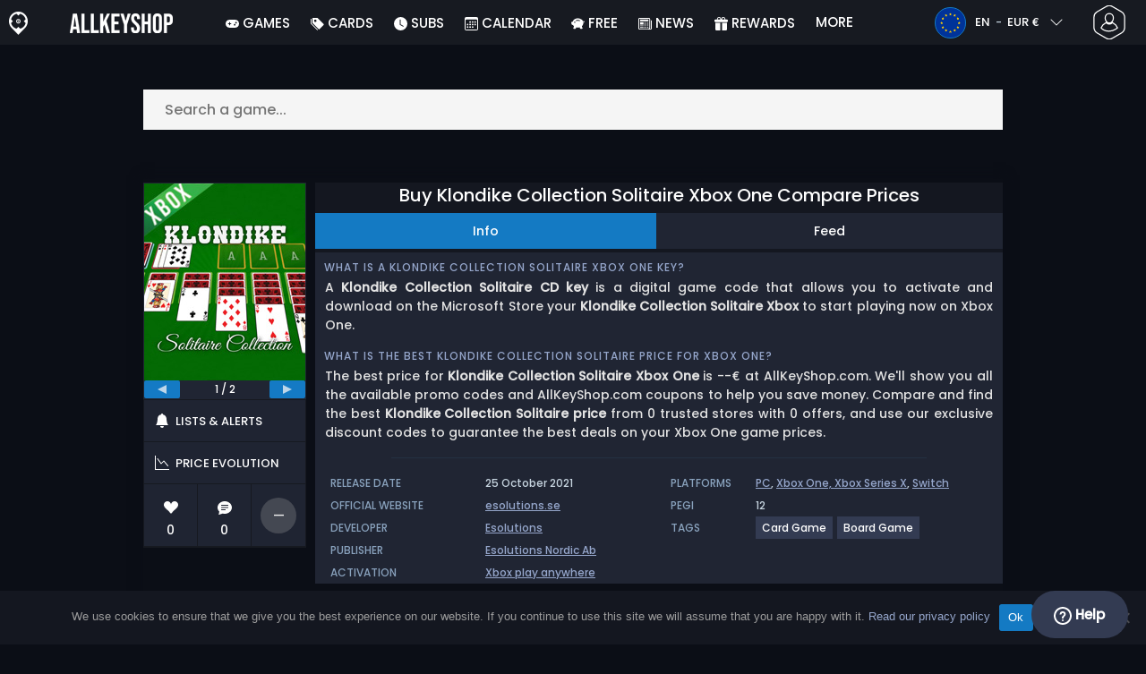

--- FILE ---
content_type: text/html; charset=UTF-8
request_url: https://www.allkeyshop.com/blog/buy-klondike-collection-solitaire-xbox-one-compare-prices/
body_size: 40971
content:
<!doctype html>
<html class="webp webp-alpha webp-animation webp-lossless" lang="en">
<head>
		<link rel="preload" href="https://www.allkeyshop.com/blog/wp-includes/js/jquery/jquery.min.js" as="script"><link rel="preconnect" href="https://www.googletagmanager.com">
	<link rel="preconnect" href="https://www.google-analytics.com">
		<!-- GA4 - Google tag (gtag.js) -->

		<script>
			window.dataLayer = window.dataLayer || [];
			function gtag(){dataLayer.push(arguments);}
			gtag('js', new Date());
			gtag('config', 'G-DP3Q90W95L');
			gtag('consent', 'default', {
				'ad_storage': 'denied',
				'ad_user_data': 'denied',
				'ad_personalization': 'denied',
				'analytics_storage': 'denied'
			});
			if (document.cookie.indexOf("cookie_notice_accepted=") !== -1) {
				gtag('consent', 'update', {
					'ad_user_data': 'granted',
					'ad_personalization': 'granted',
					'ad_storage': 'granted',
					'analytics_storage': 'granted'
				});
			}
		</script>
		<script async src="https://www.googletagmanager.com/gtag/js?id=G-DP3Q90W95L"></script>
		<!-- End GA4 - Google tag (gtag.js) -->
		<meta charset="UTF-8" />
	<meta name="theme-color" content="#22374e"/>
	<meta http-equiv="X-UA-Compatible" content="IE=edge">
	<meta name="format-detection" content="telephone=no">
	<meta name="viewport" content="width=device-width, initial-scale=1.0">
	<link rel="pingback" href="https://www.allkeyshop.com/blog/xmlrpc.php" />
						<link rel="alternate" hreflang="en-GB" href="https://www.allkeyshop.com/blog/en-gb/buy-klondike-collection-solitaire-xbox-one-compare-prices/" />
					<link rel="alternate" hreflang="en" href="https://www.allkeyshop.com/blog/buy-klondike-collection-solitaire-xbox-one-compare-prices/" />
					<link rel="alternate" hreflang="en-US" href="https://www.allkeyshop.com/blog/en-us/buy-klondike-collection-solitaire-xbox-one-compare-prices/" />
						<!-- Detected Currency: EUR -->
		<link rel="preload" href="https://www.allkeyshop.com/blog/wp-content/themes/aks-theme/assets/font/Poppins-Medium-AKS.woff2" as="font" type="font/woff2" crossorigin>
	<link rel="preconnect" href="https://cdn.allkeyshop.com">
	
		<script type="text/javascript">function theChampLoadEvent(e){var t=window.onload;if(typeof window.onload!="function"){window.onload=e}else{window.onload=function(){t();e()}}}</script>
		<script type="text/javascript">var theChampDefaultLang = 'en_GB', theChampCloseIconPath = 'https://www.allkeyshop.com/blog/wp-content/plugins/super-socializer-test/images/close.png';</script>
		<script>var theChampSiteUrl = 'https://www.allkeyshop.com/blog', theChampVerified = 0, theChampEmailPopup = 0, heateorSsMoreSharePopupSearchText = 'Search';</script>
			<script>var theChampLoadingImgPath = 'https://www.allkeyshop.com/blog/wp-content/plugins/super-socializer-test/images/ajax_loader.gif'; var theChampAjaxUrl = 'https://www.allkeyshop.com/blog/wp-admin/admin-ajax.php'; var theChampRedirectionUrl = 'https://www.allkeyshop.com/blog/buy-klondike-collection-solitaire-xbox-one-compare-prices/'; var theChampRegRedirectionUrl = 'https://www.allkeyshop.com/blog/buy-klondike-collection-solitaire-xbox-one-compare-prices/'; </script>
				<script> var theChampFBKey = '151603848282809', theChampSameTabLogin = '1', theChampVerified = 0; var theChampAjaxUrl = 'https://www.allkeyshop.com/blog/wp-admin/admin-ajax.php'; var theChampPopupTitle = ''; var theChampEmailPopup = 0; var theChampEmailAjaxUrl = 'https://www.allkeyshop.com/blog/wp-admin/admin-ajax.php'; var theChampEmailPopupTitle = ''; var theChampEmailPopupErrorMsg = ''; var theChampEmailPopupUniqueId = ''; var theChampEmailPopupVerifyMessage = ''; var theChampSteamAuthUrl = "https://steamcommunity.com/openid/login?openid.ns=http%3A%2F%2Fspecs.openid.net%2Fauth%2F2.0&openid.mode=checkid_setup&openid.return_to=https%3A%2F%2Fwww.allkeyshop.com%2Fblog%3FSuperSocializerSteamAuth%3Dhttps%253A%252F%252Fwww.allkeyshop.com%252Fblog%252Fbuy-klondike-collection-solitaire-xbox-one-compare-prices%252F&openid.realm=https%3A%2F%2Fwww.allkeyshop.com&openid.identity=http%3A%2F%2Fspecs.openid.net%2Fauth%2F2.0%2Fidentifier_select&openid.claimed_id=http%3A%2F%2Fspecs.openid.net%2Fauth%2F2.0%2Fidentifier_select"; var theChampCurrentPageUrl = 'https%3A%2F%2Fwww.allkeyshop.com%2Fblog%2Fbuy-klondike-collection-solitaire-xbox-one-compare-prices%2F';  var heateorMSEnabled = 0, theChampTwitterAuthUrl = theChampSiteUrl + "?SuperSocializerAuth=Twitter&super_socializer_redirect_to=" + theChampCurrentPageUrl, theChampLineAuthUrl = theChampSiteUrl + "?SuperSocializerAuth=Line&super_socializer_redirect_to=" + theChampCurrentPageUrl, theChampLiveAuthUrl = theChampSiteUrl + "?SuperSocializerAuth=Live&super_socializer_redirect_to=" + theChampCurrentPageUrl, theChampFacebookAuthUrl = theChampSiteUrl + "?SuperSocializerAuth=Facebook&super_socializer_redirect_to=" + theChampCurrentPageUrl, theChampYahooAuthUrl = theChampSiteUrl + "?SuperSocializerAuth=Yahoo&super_socializer_redirect_to=" + theChampCurrentPageUrl, theChampGoogleAuthUrl = theChampSiteUrl + "?SuperSocializerAuth=Google&super_socializer_redirect_to=" + theChampCurrentPageUrl, theChampYoutubeAuthUrl = theChampSiteUrl + "?SuperSocializerAuth=Youtube&super_socializer_redirect_to=" + theChampCurrentPageUrl, theChampVkontakteAuthUrl = theChampSiteUrl + "?SuperSocializerAuth=Vkontakte&super_socializer_redirect_to=" + theChampCurrentPageUrl, theChampLinkedinAuthUrl = theChampSiteUrl + "?SuperSocializerAuth=Linkedin&super_socializer_redirect_to=" + theChampCurrentPageUrl, theChampInstagramAuthUrl = theChampSiteUrl + "?SuperSocializerAuth=Instagram&super_socializer_redirect_to=" + theChampCurrentPageUrl, theChampWordpressAuthUrl = theChampSiteUrl + "?SuperSocializerAuth=Wordpress&super_socializer_redirect_to=" + theChampCurrentPageUrl, theChampDribbbleAuthUrl = theChampSiteUrl + "?SuperSocializerAuth=Dribbble&super_socializer_redirect_to=" + theChampCurrentPageUrl, theChampGithubAuthUrl = theChampSiteUrl + "?SuperSocializerAuth=Github&super_socializer_redirect_to=" + theChampCurrentPageUrl, theChampSpotifyAuthUrl = theChampSiteUrl + "?SuperSocializerAuth=Spotify&super_socializer_redirect_to=" + theChampCurrentPageUrl, theChampKakaoAuthUrl = theChampSiteUrl + "?SuperSocializerAuth=Kakao&super_socializer_redirect_to=" + theChampCurrentPageUrl, theChampTwitchAuthUrl = theChampSiteUrl + "?SuperSocializerAuth=Twitch&super_socializer_redirect_to=" + theChampCurrentPageUrl, theChampRedditAuthUrl = theChampSiteUrl + "?SuperSocializerAuth=Reddit&super_socializer_redirect_to=" + theChampCurrentPageUrl, theChampDisqusAuthUrl = theChampSiteUrl + "?SuperSocializerAuth=Disqus&super_socializer_redirect_to=" + theChampCurrentPageUrl, theChampDropboxAuthUrl = theChampSiteUrl + "?SuperSocializerAuth=Dropbox&super_socializer_redirect_to=" + theChampCurrentPageUrl, theChampFoursquareAuthUrl = theChampSiteUrl + "?SuperSocializerAuth=Foursquare&super_socializer_redirect_to=" + theChampCurrentPageUrl, theChampAmazonAuthUrl = theChampSiteUrl + "?SuperSocializerAuth=Amazon&super_socializer_redirect_to=" + theChampCurrentPageUrl, theChampStackoverflowAuthUrl = theChampSiteUrl + "?SuperSocializerAuth=Stackoverflow&super_socializer_redirect_to=" + theChampCurrentPageUrl, theChampDiscordAuthUrl = theChampSiteUrl + "?SuperSocializerAuth=Discord&super_socializer_redirect_to=" + theChampCurrentPageUrl, theChampMailruAuthUrl = theChampSiteUrl + "?SuperSocializerAuth=Mailru&super_socializer_redirect_to=" + theChampCurrentPageUrl, theChampYandexAuthUrl = theChampSiteUrl + "?SuperSocializerAuth=Yandex&super_socializer_redirect_to=" + theChampCurrentPageUrl; theChampOdnoklassnikiAuthUrl = theChampSiteUrl + "?SuperSocializerAuth=Odnoklassniki&super_socializer_redirect_to=" + theChampCurrentPageUrl;</script>
			<style type="text/css">
						.the_champ_button_instagram span.the_champ_svg,a.the_champ_instagram span.the_champ_svg{background:radial-gradient(circle at 30% 107%,#fdf497 0,#fdf497 5%,#fd5949 45%,#d6249f 60%,#285aeb 90%)}
					.the_champ_horizontal_sharing .the_champ_svg,.heateor_ss_standard_follow_icons_container .the_champ_svg{
					color: #fff;
				border-width: 0px;
		border-style: solid;
		border-color: transparent;
	}
		.the_champ_horizontal_sharing .theChampTCBackground{
		color:#666;
	}
		.the_champ_horizontal_sharing span.the_champ_svg:hover,.heateor_ss_standard_follow_icons_container span.the_champ_svg:hover{
				border-color: transparent;
	}
		.the_champ_vertical_sharing span.the_champ_svg,.heateor_ss_floating_follow_icons_container span.the_champ_svg{
					color: #fff;
				border-width: 0px;
		border-style: solid;
		border-color: transparent;
	}
		.the_champ_vertical_sharing .theChampTCBackground{
		color:#666;
	}
		.the_champ_vertical_sharing span.the_champ_svg:hover,.heateor_ss_floating_follow_icons_container span.the_champ_svg:hover{
						border-color: transparent;
		}
	@media screen and (max-width:783px){.the_champ_vertical_sharing{display:none!important}}div.heateor_ss_mobile_footer{display:none;}@media screen and (max-width:783px){div.the_champ_bottom_sharing div.the_champ_sharing_ul .theChampTCBackground{width:100%!important;background-color:white}div.the_champ_bottom_sharing{width:100%!important;left:0!important;}div.the_champ_bottom_sharing a{width:12.5% !important;margin:0!important;padding:0!important;}div.the_champ_bottom_sharing .the_champ_svg{width:100%!important;}div.the_champ_bottom_sharing div.theChampTotalShareCount{font-size:.7em!important;line-height:28px!important}div.the_champ_bottom_sharing div.theChampTotalShareText{font-size:.5em!important;line-height:0px!important}div.heateor_ss_mobile_footer{display:block;height:40px;}.the_champ_bottom_sharing{padding:0!important;display:block!important;width: auto!important;bottom:-2px!important;top: auto!important;}.the_champ_bottom_sharing .the_champ_square_count{line-height: inherit;}.the_champ_bottom_sharing .theChampSharingArrow{display:none;}.the_champ_bottom_sharing .theChampTCBackground{margin-right: 1.1em !important}}</style>
	<meta name='robots' content='index, follow, max-image-preview:large, max-snippet:-1, max-video-preview:-1' />
	<script>
		window.__site = {"ajaxUrl":"https:\/\/www.allkeyshop.com\/blog\/wp-admin\/admin-ajax.php","themeUrl":"https:\/\/www.allkeyshop.com\/blog\/wp-content\/themes\/aks-theme","url":"https:\/\/www.allkeyshop.com\/blog","none":"none","currentUser":{"id":0,"email":false},"trans":[],"i18n":{"locale":"en","better_locale":""},"shortName":"aks","siteName":"allkeyshop.com","isExtensionEnabled":false,"currency":"eur","currencySymbol":"\u20ac"};

		const numberFormatter = new Intl.NumberFormat(__site.i18n.locale);
		__site.i18n.formatNumber = numberFormatter.format;
	</script>
	
	<!-- This site is optimized with the Yoast SEO plugin v26.7 - https://yoast.com/wordpress/plugins/seo/ -->
	<link media="all" href="https://www.allkeyshop.com/blog/wp-content/cache/autoptimize/css/autoptimize_3a8e7f06a0e6d77e2ecf21b11663b99b.css" rel="stylesheet"><title>Buy Klondike Collection Solitaire Xbox One Compare Prices</title>
	<meta name="description" content="Compare Klondike Collection Solitaire Xbox One Download Code and Box Edition prices to buy games online cheaper and play on Xbox Live. Find the best deal for Xbox One Game" />
	<link rel="canonical" href="https://www.allkeyshop.com/blog/buy-klondike-collection-solitaire-xbox-one-compare-prices/" />
	<meta property="og:locale" content="en" />
	<meta property="og:type" content="article" />
	<meta property="og:title" content="Buy Klondike Collection Solitaire Xbox One Compare Prices" />
	<meta property="og:description" content="Compare Klondike Collection Solitaire Xbox One Download Code and Box Edition prices to buy games online cheaper and play on Xbox Live. Find the best deal for Xbox One Game" />
	<meta property="og:url" content="https://www.allkeyshop.com/blog/buy-klondike-collection-solitaire-xbox-one-compare-prices/" />
	<meta property="og:site_name" content="AllKeyShop.com" />
	<meta property="article:publisher" content="https://www.facebook.com/ALLKEYSHOPCOM" />
	<meta property="article:modified_time" content="2023-10-24T11:23:06+00:00" />
	<meta property="og:image" content="https://www.allkeyshop.com/blog/wp-content/uploads/OG-2022-AKS.jpg" />
	<meta property="og:image:width" content="500" />
	<meta property="og:image:height" content="500" />
	<meta property="og:image:type" content="image/jpeg" />
	<meta name="twitter:card" content="summary_large_image" />
	<meta name="twitter:site" content="@Allkeyshop" />
	<meta name="twitter:label1" content="Estimated reading time" />
	<meta name="twitter:data1" content="1 minute" />
	<script type="application/ld+json" class="yoast-schema-graph">{"@context":"https://schema.org","@graph":[{"@type":"WebPage","@id":"https://www.allkeyshop.com/blog/buy-klondike-collection-solitaire-xbox-one-compare-prices/","url":"https://www.allkeyshop.com/blog/buy-klondike-collection-solitaire-xbox-one-compare-prices/","name":"Buy Klondike Collection Solitaire Xbox One Compare Prices","isPartOf":{"@id":"https://www.allkeyshop.com/blog/#website"},"datePublished":"2021-10-26T01:43:44+00:00","dateModified":"2023-10-24T11:23:06+00:00","description":"Compare Klondike Collection Solitaire Xbox One Download Code and Box Edition prices to buy games online cheaper and play on Xbox Live. Find the best deal for Xbox One Game","breadcrumb":{"@id":"https://www.allkeyshop.com/blog/buy-klondike-collection-solitaire-xbox-one-compare-prices/#breadcrumb"},"inLanguage":"en","potentialAction":[{"@type":"ReadAction","target":["https://www.allkeyshop.com/blog/buy-klondike-collection-solitaire-xbox-one-compare-prices/"]}]},{"@type":"BreadcrumbList","@id":"https://www.allkeyshop.com/blog/buy-klondike-collection-solitaire-xbox-one-compare-prices/#breadcrumb","itemListElement":[{"@type":"ListItem","position":1,"name":"Home","item":"https://www.allkeyshop.com/blog/"},{"@type":"ListItem","position":2,"name":"Buy Klondike Collection Solitaire Xbox One Compare Prices","item":"https://www.allkeyshop.com/blog/buy-klondike-collection-solitaire-xbox-one-compare-prices/"}]},{"@type":"WebSite","@id":"https://www.allkeyshop.com/blog/#website","url":"https://www.allkeyshop.com/blog/","name":"AllKeyShop.com","description":"Find Game CD keys for PC, Xbox, PS5 at best prices. Compare real-time offers from trusted sellers. Enjoy reliable customer support. Join for exclusive rewards!","publisher":{"@id":"https://www.allkeyshop.com/blog/#organization"},"alternateName":"AKS","potentialAction":[{"@type":"SearchAction","target":{"@type":"EntryPoint","urlTemplate":"https://www.allkeyshop.com/blog/catalogue/search-{search_term_string}"},"query-input":{"@type":"PropertyValueSpecification","valueRequired":true,"valueName":"search_term_string"}}],"inLanguage":"en"},{"@type":"Organization","@id":"https://www.allkeyshop.com/blog/#organization","name":"Allkeyshop Limited","url":"https://www.allkeyshop.com/blog/","logo":{"@type":"ImageObject","inLanguage":"en","@id":"https://www.allkeyshop.com/blog/#/schema/logo/image/","url":"https://www.allkeyshop.com/blog/wp-content/uploads/OG-MAIN.jpg","contentUrl":"https://www.allkeyshop.com/blog/wp-content/uploads/OG-MAIN.jpg","width":500,"height":500,"caption":"Allkeyshop Limited"},"image":{"@id":"https://www.allkeyshop.com/blog/#/schema/logo/image/"},"sameAs":["https://www.facebook.com/ALLKEYSHOPCOM","https://x.com/Allkeyshop","https://www.youtube.com/user/allkeyshopofficial"]}]}</script>
	<!-- / Yoast SEO plugin. -->


<style id='wp-img-auto-sizes-contain-inline-css' type='text/css'>
img:is([sizes=auto i],[sizes^="auto," i]){contain-intrinsic-size:3000px 1500px}
/*# sourceURL=wp-img-auto-sizes-contain-inline-css */
</style>







<style id='classic-theme-styles-inline-css' type='text/css'>
/*! This file is auto-generated */
.wp-block-button__link{color:#fff;background-color:#32373c;border-radius:9999px;box-shadow:none;text-decoration:none;padding:calc(.667em + 2px) calc(1.333em + 2px);font-size:1.125em}.wp-block-file__button{background:#32373c;color:#fff;text-decoration:none}
/*# sourceURL=/wp-includes/css/classic-themes.min.css */
</style>






<style id='the_champ_frontend_css-inline-css' type='text/css'>
#TB_window {
    background-color: #22374e;
}
#TB_title {
    background-color: #22374e;
}
/*# sourceURL=the_champ_frontend_css-inline-css */
</style>
<script type="text/javascript" id="aks-offers-js-extra">
/* <![CDATA[ */
var gamePageTrans = {"accPopUpHeader":"This is an Account offer","accPopUpContent":"You\u2019ll be redirected to an offer that includes an account instead of a key. Sound good?","accPopUpContinueBtn":"Yes, see the offer","accPopUpGoBackBtn":"Take me back","isAccPage":"","showMore":"Show more","showLess":"Show less","merchants":[],"editions":[],"prices":[],"regions":[],"priceBeforeCoupon":"Price before coupon","priceWithCoupon":"Price with coupon","priceWithPaypalFees":"Price with PayPal fees","priceWithCardFees":"Price with card fees","noOffer":"There's currently no offer for this game","noPrice":"There's currently no price for this game","fill":"Fill the following form to stay informed about new offers","scan":"We scan the following merchants daily","officialMerchants":"Official merchants","otherMerchants":"Other merchants","allMerchants":"All merchants","enterEmail":"Enter your email","notifyMe":"Notify me","allertSucessfulySent":"Your alert has been successfully created","allMerchantsLink":"https://allkeyshop.com/blog/cdkey-store-reviews-aggregated/"};
//# sourceURL=aks-offers-js-extra
/* ]]> */
</script>


<link rel='shortlink' href='https://www.allkeyshop.com/blog/?p=2217253' />
    <style>
        .aks-cred-message {
            padding: 10px;
            margin-bottom: 10px;
            border-radius: 4px;
        }
        .aks-cred-message.error {
            background-color: #ffebee;
            color: #c62828;
            border: 1px solid #ffcdd2;
        }
        .aks-cred-message.success {
            background-color: #e8f5e9;
            color: #2e7d32;
            border: 1px solid #c8e6c9;
        }
    </style>
                <script>
                (() => {
                    const currencies = {"eur":{"symbol":"\u20ac","name":"Euro","code":"eur","format":"{value}{symbol}"},"usd":{"symbol":"$","name":"US Dollar","code":"usd","format":"{symbol}{value}"},"gbp":{"symbol":"\u00a3","name":"British Pound Sterling","code":"gbp","format":"{symbol}{value}"}};
                    const numberFormatter = new Intl.NumberFormat(__site.i18n.locale, {
                        minimumFractionDigits: 2,
                        maximumFractionDigits: 2,
                    });
                    const getCurrencySymbol = (locale, currency) => (0).toLocaleString(locale, { style: 'currency', currency, minimumFractionDigits: 0, maximumFractionDigits: 0 }).replace(/\d/g, '').trim();

                    window.__site.i18n.formatPrice = (price, currency) => {
                        if (!currency) {
                            currency = __site.currency;
                        }
                        if (price === 0.01 || price === "0.01") {
                            return "Free";
                        }

                        if (price === 0.02 || price === "0.02") {
                            if (currency.toLowerCase() == 'eur') {
                                return "--" + getCurrencySymbol(__site.i18n.locale ,currency.toLowerCase());
                            } else {
                                return getCurrencySymbol(__site.i18n.locale ,currency.toLowerCase()) + "--";
                            }
                        }

                        if (currency.toLowerCase() == 'eur') {
                            return numberFormatter.format(price) + getCurrencySymbol(__site.i18n.locale ,currency.toLowerCase());
                        } else {
                            return getCurrencySymbol(__site.i18n.locale ,currency.toLowerCase()) + numberFormatter.format(price);
                        }
                    };
                })();
            </script>
            <link rel="manifest" href="https://www.allkeyshop.com/blog/wp-content/themes/aks-theme/assets/manifest/manifest.php"/>
<link rel="icon" href="https://www.allkeyshop.com/blog/wp-content/themes/aks-theme/assets/image/favicon-32x32.png"  type="image/png" sizes="16x16 32x32 48x48"/>
<link rel="icon" href="https://www.allkeyshop.com/blog/wp-content/themes/aks-theme/assets/image/favicon-192x192.png"  type="image/png" sizes="192x192"/>

	
    <script>
        productId = 99364
    </script>
			    <script type="text/javascript">
        var _paq = window._paq = window._paq || [];
        _paq.push(['trackPageView']);
        _paq.push(['enableLinkTracking']);
        (function() {
            var u="https://www.allkeyshop.com/analytics/";
            _paq.push(['setTrackerUrl', u+'script.phtml']);
            _paq.push(['setSiteId', "4"]);
            var d=document, g=d.createElement('script'), s=d.getElementsByTagName('script')[0];
            g.async=true; g.src=u+'script.js'; s.parentNode.insertBefore(g,s);
        })();
    </script>
	
</head>
<body class="wp-singular page-template page-template-template-custom page-template-template-custom-php page page-id-2217253 wp-theme-aks-theme cookies-not-set body__container">
	 
	

	<div class="body__overlay"></div>

	
	
	<header class="header__container userbar" data-header>
    <div class="header__container--inner">
        <div class="container userbar-top-row">
            <!-- BANNER BRAND -->
            <a href="https://www.allkeyshop.com/blog/" class="userbar-brand">
                                    <picture>
            <source srcset="https://www.allkeyshop.com/blog/wp-content/themes/aks-theme/assets/image/layout/banner-brand-logo.webp" type="image/webp">
            <source srcset="https://www.allkeyshop.com/blog/wp-content/themes/aks-theme/assets/image/layout/banner-brand-logo.png" type="image/png">
            <img src="https://www.allkeyshop.com/blog/wp-content/themes/aks-theme/assets/image/layout/banner-brand-logo.png" alt="Logo" width="21" height="26"  width="42" height="52">
        </picture>
                                </a>

            <!-- BANNER SLOGAN -->
            <div class="userbar-slogan">
                 <a href="https://www.allkeyshop.com/blog/">
                    <picture>
            <source srcset="https://www.allkeyshop.com/blog/wp-content/themes/aks-theme/assets/image/layout/site_name/allkeyshop.com_white.webp" type="image/webp">
            <source srcset="https://www.allkeyshop.com/blog/wp-content/themes/aks-theme/assets/image/layout/site_name/allkeyshop.com_white.png" type="image/png">
            <img src="https://www.allkeyshop.com/blog/wp-content/themes/aks-theme/assets/image/layout/site_name/allkeyshop.com_white.png" alt="AllKeyShop.com" width="115" height="22" class="brand__logo"  width="115" height="22">
        </picture>
                </a>
            </div>

            <nav class="nav menu__container">
    <div class="menu__wrapper">

        <!-- Menu mobile buttons -->
        <div class="button--previous d-inline-block d-lg-none">&#8249;</div>
        <div class="button--close menu__trigger d-inline-block d-lg-none">&#215;</div>

                    <!-- Login -->
            <div class="mx-auto mt-5 d-block d-lg-none">
                <div class="mx-auto text-center">Connection</div>
                                     <div ><div class="the_champ_login_container"><ul class="the_champ_login_ul"><li><i class="theChampLogin theChampFacebookBackground theChampFacebookLogin" alt="Login with Facebook" title="Login with Facebook" onclick="theChampInitiateLogin(this, 'facebook')" ><div class="theChampFacebookLogoContainer"><ss style="display:block" class="theChampLoginSvg theChampFacebookLoginSvg"></ss></div></i></li><li><i id="theChampGoogleButton" class="theChampLogin theChampGoogleBackground theChampGoogleLogin" alt="Login with Google" title="Login with Google" onclick="theChampInitiateLogin(this, 'google')" ><ss style="display:block" class="theChampLoginSvg theChampGoogleLoginSvg"></ss></i></li><li><i class="theChampLogin theChampSteamBackground theChampSteamLogin" alt="Login with Steam" title="Login with Steam" onclick="theChampInitiateLogin(this, 'steam')" ><ss style="display:block" class="theChampLoginSvg theChampSteamLoginSvg"></ss></i></li><li><i class="theChampLogin theChampDiscordBackground theChampDiscordLogin" alt="Login with Discord" title="Login with Discord" onclick="theChampInitiateLogin(this, 'discord')" ><ss style="display:block" class="theChampLoginSvg theChampDiscordLoginSvg"></ss></i></li><li><i class="theChampLogin theChampTwitchBackground theChampTwitchLogin" alt="Login with Twitch" title="Login with Twitch" onclick="theChampInitiateLogin(this, 'twitch')" ><ss style="display:block" class="theChampLoginSvg theChampTwitchLoginSvg"></ss></i></li></ul></div></div><div style="clear:both"></div>
                            </div>
                            
                                    
        <!-- Locale dropdowns (language + currency) mobile -->
        <div class="settings__wrapper d-flex d-lg-none">
                            

<div class="blw userbar__dropdown-container x-userbar-dropdown" id='languageButton'>
    <button class="userbar__btn blw__button x-btn x-dropdown-handle">
        <span class="blw__flag blw__flag--small fi fi-eu"></span>

        <span class="blw__button__label">
            EN
            <span class="blw__button__separator">-</span>
            EUR €
        </span>

        <span class="blw__button__icon">
            <i class="fas fa-chevron-down">  
  
  
<svg  width="16" height="16" fill="currentColor">
  <use xlink:href="https://www.allkeyshop.com/blog/wp-content/themes/aks-theme/assets/images/sprites/storesprite.svg#chevron-down"/>
</svg></i>
            <i class="fas fa-chevron-up">  
  
  
<svg  width="16" height="16" fill="currentColor">
  <use xlink:href="https://www.allkeyshop.com/blog/wp-content/themes/aks-theme/assets/images/sprites/storesprite.svg#chevron-up"/>
</svg></i>
        </span>
    </button>

    <div class="userbar__dropdown x-dropdown blw__dropdown" id='languageDropdown'>
        <div class="userbar__dropdown__wrapper blw__dropdown__wrapper">
            <div>
                <div class="blw__dropdown__title">Language</div>

                <ul class="blw__list" id='languageSwitch'>
                                            <li class="blw__list__item--active">
                            <a href="https://www.allkeyshop.com/blog/buy-klondike-collection-solitaire-xbox-one-compare-prices/">
                                <div class="blw__flag blw__flag--small fi fi-eu"></div>
                                EN
                            </a>
                        </li>
                                            <li >
                            <a href="https://www.goclecd.fr/acheter-klondike-collection-solitaire-xbox-one-comparateur-prix/">
                                <div class="blw__flag blw__flag--small fi fi-fr"></div>
                                FR
                            </a>
                        </li>
                                            <li >
                            <a href="https://www.keyforsteam.de/kaufe-klondike-collection-solitaire-xbox-one-preisvergleich/">
                                <div class="blw__flag blw__flag--small fi fi-de"></div>
                                DE
                            </a>
                        </li>
                                            <li >
                            <a href="https://www.clavecd.es/comprar-klondike-collection-solitaire-xbox-one-barato-comparar-precios/">
                                <div class="blw__flag blw__flag--small fi fi-es"></div>
                                ES
                            </a>
                        </li>
                                            <li >
                            <a href="https://www.cdkeyit.it/acquistare-klondike-collection-solitaire-xbox-one-gioco-confrontare-prezzi/">
                                <div class="blw__flag blw__flag--small fi fi-it"></div>
                                IT
                            </a>
                        </li>
                                            <li >
                            <a href="https://www.cdkeypt.pt/comprar-klondike-collection-solitaire-xbox-one-barato-comparar-precos/">
                                <div class="blw__flag blw__flag--small fi fi-pt"></div>
                                PT
                            </a>
                        </li>
                                            <li >
                            <a href="https://www.cdkeynl.nl/koop-klondike-collection-solitaire-xbox-one-goedkoop-vergelijk-de-prijzen/">
                                <div class="blw__flag blw__flag--small fi fi-nl"></div>
                                NL
                            </a>
                        </li>
                                    </ul>
            </div>

            <div class="blw__dropdown__separator"></div>

            <div>
                <div class="blw__dropdown__title">Currency</div>

                <ul class="blw__list blw__list--centered" id='currencySwitch'>
                                            <li class="blw__list__item--active">
                            <a href="https://www.allkeyshop.com/blog/buy-klondike-collection-solitaire-xbox-one-compare-prices/" class="x-set-currency" data-currency="eur">
                                EUR €
                            </a>
                        </li>
                                            <li >
                            <a href="https://www.allkeyshop.com/blog/en-us/buy-klondike-collection-solitaire-xbox-one-compare-prices/" class="x-set-currency" data-currency="usd">
                                USD $
                            </a>
                        </li>
                                            <li >
                            <a href="https://www.allkeyshop.com/blog/en-gb/buy-klondike-collection-solitaire-xbox-one-compare-prices/" class="x-set-currency" data-currency="gbp">
                                GBP £
                            </a>
                        </li>
                                    </ul>
            </div>
        </div>
    </div>
</div>

                    </div>

        <!-- Menu list -->
        <ul class="menu__list container nav-links nav justify-content-around">
                                    <li class="menu__list-item nav-link  menu-item menu-item-type-custom menu-item-object-custom menu-item-111287">
                        <div class="menu__list-wrapper">
                            <a class="menu__link"
                                 href="https://www.allkeyshop.com/blog/games/"
                                
                                 target="_self"    rel=""
                                                            >
                                <span class="menu__icon" style="display: none"></span>
                                <span class="menu__title"> <svg class="bi" width="15" height="15" fill="currentColor" preserveAspectRatio="xMidYMid meet"><use xlink:href="https://www.allkeyshop.com/blog/wp-content/themes/aks-theme/assets/images/sprites/storesprite.svg#custom-gamepad-solid"/></svg> Games </span>
                            </a>
                            <span class="menu__link nav-link-no-link" style="display: none">
                                <span class="menu__icon" style="display: none"></span>
                                <span class="menu__title"> <svg class="bi" width="15" height="15" fill="currentColor" preserveAspectRatio="xMidYMid meet"><use xlink:href="https://www.allkeyshop.com/blog/wp-content/themes/aks-theme/assets/images/sprites/storesprite.svg#custom-gamepad-solid"/></svg> Games </span>
                            </span>

                                                    </div>
                    </li>
                                    <li class="menu__list-item nav-link  menu-item menu-item-type-custom menu-item-object-custom menu-item-has-children menu-item-2149958">
                        <div class="menu__list-wrapper">
                            <a class="menu__link"
                                 href="https://www.allkeyshop.com/blog/catalogue/category-giftcards/"
                                
                                 target="_self"    rel=""
                                                            >
                                <span class="menu__icon" style="display: none"></span>
                                <span class="menu__title"> <svg class="bi" width="15" height="15" fill="currentColor" preserveAspectRatio="xMidYMid meet"><use xlink:href="https://www.allkeyshop.com/blog/wp-content/themes/aks-theme/assets/images/sprites/storesprite.svg#tags-fill"/></svg> Cards </span>
                            </a>
                            <span class="menu__link nav-link-no-link" style="display: none">
                                <span class="menu__icon" style="display: none"></span>
                                <span class="menu__title"> <svg class="bi" width="15" height="15" fill="currentColor" preserveAspectRatio="xMidYMid meet"><use xlink:href="https://www.allkeyshop.com/blog/wp-content/themes/aks-theme/assets/images/sprites/storesprite.svg#tags-fill"/></svg> Cards </span>
                            </span>

                                                            <ul class="menu__dropdown nav-link-dropdown" data-nav-dropdown>
                                                                            <li class="menu__dropdown-item nav-link-dropdown-link  menu-item menu-item-type-custom menu-item-object-custom menu-item-2313359">
                                            <a class="menu__dropdown-link" href="https://www.allkeyshop.com/blog/buy-steam-gift-card-cd-key-compare-prices/"  target="_self"   >
                                                <span>Steam Gift Cards</span>
                                                                                            </a>
                                                                                    </li>
                                                                            <li class="menu__dropdown-item nav-link-dropdown-link  menu--console menu-item menu-item-type-custom menu-item-object-custom menu-item-127030">
                                            <a class="menu__dropdown-link" href="https://www.allkeyshop.com/blog/xbox-gift-cards/"  target="_self"   >
                                                <span>Xbox Gift Cards</span>
                                                                                            </a>
                                                                                    </li>
                                                                            <li class="menu__dropdown-item nav-link-dropdown-link  menu-item menu-item-type-custom menu-item-object-custom menu-item-518143">
                                            <a class="menu__dropdown-link" href="https://www.allkeyshop.com/blog/playstation-gift-cards/"  target="_self"   >
                                                <span>PlayStation Gift Cards</span>
                                                                                            </a>
                                                                                    </li>
                                                                            <li class="menu__dropdown-item nav-link-dropdown-link  menu-item menu-item-type-custom menu-item-object-custom menu-item-111058">
                                            <a class="menu__dropdown-link" href="https://www.allkeyshop.com/blog/buy-nintendo-eshop-cards-cd-key-compare-prices/"  target="_self"   >
                                                <span>Nintendo eShop Cards</span>
                                                                                            </a>
                                                                                    </li>
                                                                            <li class="menu__dropdown-item nav-link-dropdown-link  menu-item menu-item-type-custom menu-item-object-custom menu-item-2313375">
                                            <a class="menu__dropdown-link" href="https://www.allkeyshop.com/blog/buy-roblox-gift-card-cd-key-compare-prices/"  target="_self"   >
                                                <span>Roblox Gift Cards</span>
                                                                                            </a>
                                                                                    </li>
                                                                            <li class="menu__dropdown-item nav-link-dropdown-link  menu-item menu-item-type-custom menu-item-object-custom menu-item-2707753">
                                            <a class="menu__dropdown-link" href="https://www.allkeyshop.com/blog/catalogue/category-giftcards/"  target="_self"   >
                                                <span>All Gift Cards</span>
                                                                                            </a>
                                                                                    </li>
                                                                    </ul>
                                                    </div>
                    </li>
                                    <li class="menu__list-item nav-link  menu-item menu-item-type-custom menu-item-object-custom menu-item-has-children menu-item-2471148">
                        <div class="menu__list-wrapper">
                            <a class="menu__link"
                                 href="https://www.allkeyshop.com/blog/catalogue/category-subscriptions/"
                                
                                 target="_self"    rel=""
                                                            >
                                <span class="menu__icon" style="display: none"></span>
                                <span class="menu__title"> <svg class="bi" width="15" height="15" fill="currentColor" preserveAspectRatio="xMidYMid meet"><use xlink:href="https://www.allkeyshop.com/blog/wp-content/themes/aks-theme/assets/images/sprites/storesprite.svg#clock-fill"/></svg> Subs </span>
                            </a>
                            <span class="menu__link nav-link-no-link" style="display: none">
                                <span class="menu__icon" style="display: none"></span>
                                <span class="menu__title"> <svg class="bi" width="15" height="15" fill="currentColor" preserveAspectRatio="xMidYMid meet"><use xlink:href="https://www.allkeyshop.com/blog/wp-content/themes/aks-theme/assets/images/sprites/storesprite.svg#clock-fill"/></svg> Subs </span>
                            </span>

                                                            <ul class="menu__dropdown nav-link-dropdown" data-nav-dropdown>
                                                                            <li class="menu__dropdown-item nav-link-dropdown-link  menu-item menu-item-type-custom menu-item-object-custom menu-item-2471391">
                                            <a class="menu__dropdown-link" href="https://www.allkeyshop.com/blog/buy-ps-plus-essential-compare-prices/"  target="_self"   >
                                                <span>Playstation Plus Essential</span>
                                                                                            </a>
                                                                                    </li>
                                                                            <li class="menu__dropdown-item nav-link-dropdown-link  menu-item menu-item-type-custom menu-item-object-custom menu-item-2471393">
                                            <a class="menu__dropdown-link" href="https://www.allkeyshop.com/blog/buy-ps-plus-extra-compare-prices/"  target="_self"   >
                                                <span>Playstation Plus Extra</span>
                                                                                            </a>
                                                                                    </li>
                                                                            <li class="menu__dropdown-item nav-link-dropdown-link  menu-item menu-item-type-custom menu-item-object-custom menu-item-2471394">
                                            <a class="menu__dropdown-link" href="https://www.allkeyshop.com/blog/buy-ps-plus-premium-compare-prices/"  target="_self"   >
                                                <span>Playstation Plus Premium</span>
                                                                                            </a>
                                                                                    </li>
                                                                            <li class="menu__dropdown-item nav-link-dropdown-link  menu-item menu-item-type-custom menu-item-object-custom menu-item-2471390">
                                            <a class="menu__dropdown-link" href="https://www.allkeyshop.com/blog/buy-xbox-game-pass-core-cd-key-compare-prices/"  target="_self"   >
                                                <span>Xbox Game Pass Core</span>
                                                                                            </a>
                                                                                    </li>
                                                                            <li class="menu__dropdown-item nav-link-dropdown-link  menu-item menu-item-type-custom menu-item-object-custom menu-item-2471388">
                                            <a class="menu__dropdown-link" href="https://www.allkeyshop.com/blog/buy-xbox-game-pass-pc-cd-key-compare-prices/"  target="_self"   >
                                                <span>Xbox Game Pass PC</span>
                                                                                            </a>
                                                                                    </li>
                                                                            <li class="menu__dropdown-item nav-link-dropdown-link  menu-item menu-item-type-custom menu-item-object-custom menu-item-2471389">
                                            <a class="menu__dropdown-link" href="https://www.allkeyshop.com/blog/buy-xbox-game-pass-xbox-one-cd-key-compare-prices/"  target="_self"   >
                                                <span>Xbox Game Pass Standard</span>
                                                                                            </a>
                                                                                    </li>
                                                                            <li class="menu__dropdown-item nav-link-dropdown-link  menu-item menu-item-type-custom menu-item-object-custom menu-item-2471387">
                                            <a class="menu__dropdown-link" href="https://www.allkeyshop.com/blog/buy-xbox-game-pass-ultimate-cd-key-compare-prices/"  target="_self"   >
                                                <span>Xbox Game Pass Ultimate</span>
                                                                                            </a>
                                                                                    </li>
                                                                            <li class="menu__dropdown-item nav-link-dropdown-link  menu-item menu-item-type-custom menu-item-object-custom menu-item-2471395">
                                            <a class="menu__dropdown-link" href="https://www.allkeyshop.com/blog/buy-nintendo-switch-online-12-months-nintendo-switch-compare-prices/"  target="_self"   >
                                                <span>Nintendo Online</span>
                                                                                            </a>
                                                                                    </li>
                                                                            <li class="menu__dropdown-item nav-link-dropdown-link  menu-item menu-item-type-custom menu-item-object-custom menu-item-2707756">
                                            <a class="menu__dropdown-link" href="https://www.allkeyshop.com/blog/catalogue/category-subscriptions/"  target="_self"   >
                                                <span>All Subscription Cards</span>
                                                                                            </a>
                                                                                    </li>
                                                                    </ul>
                                                    </div>
                    </li>
                                    <li class="menu__list-item nav-link  menu-item menu-item-type-custom menu-item-object-custom menu-item-2821524">
                        <div class="menu__list-wrapper">
                            <a class="menu__link"
                                 href="https://www.allkeyshop.com/blog/calendar"
                                
                                 target="_self"    rel=""
                                                            >
                                <span class="menu__icon" style="display: none"></span>
                                <span class="menu__title"> <svg class="bi" width="15" height="15" fill="currentColor" preserveAspectRatio="xMidYMid meet"><use xlink:href="https://www.allkeyshop.com/blog/wp-content/themes/aks-theme/assets/images/sprites/storesprite.svg#calendar3"/></svg> Calendar </span>
                            </a>
                            <span class="menu__link nav-link-no-link" style="display: none">
                                <span class="menu__icon" style="display: none"></span>
                                <span class="menu__title"> <svg class="bi" width="15" height="15" fill="currentColor" preserveAspectRatio="xMidYMid meet"><use xlink:href="https://www.allkeyshop.com/blog/wp-content/themes/aks-theme/assets/images/sprites/storesprite.svg#calendar3"/></svg> Calendar </span>
                            </span>

                                                    </div>
                    </li>
                                    <li class="menu__list-item nav-link  menu-item menu-item-type-custom menu-item-object-custom menu-item-111055">
                        <div class="menu__list-wrapper">
                            <a class="menu__link"
                                 href="https://www.allkeyshop.com/blog/daily-game-deals/"
                                
                                 target="_self"    rel=""
                                                            >
                                <span class="menu__icon" style="display: none"></span>
                                <span class="menu__title"> <svg class="bi" width="15" height="15" fill="currentColor" preserveAspectRatio="xMidYMid meet"><use xlink:href="https://www.allkeyshop.com/blog/wp-content/themes/aks-theme/assets/images/sprites/storesprite.svg#piggy-bank-fill"/></svg> Free </span>
                            </a>
                            <span class="menu__link nav-link-no-link" style="display: none">
                                <span class="menu__icon" style="display: none"></span>
                                <span class="menu__title"> <svg class="bi" width="15" height="15" fill="currentColor" preserveAspectRatio="xMidYMid meet"><use xlink:href="https://www.allkeyshop.com/blog/wp-content/themes/aks-theme/assets/images/sprites/storesprite.svg#piggy-bank-fill"/></svg> Free </span>
                            </span>

                                                    </div>
                    </li>
                                    <li class="menu__list-item nav-link  menu-item menu-item-type-custom menu-item-object-custom menu-item-2544327">
                        <div class="menu__list-wrapper">
                            <a class="menu__link"
                                 href="https://www.allkeyshop.com/blog/category/news/"
                                
                                 target="_self"    rel=""
                                                            >
                                <span class="menu__icon" style="display: none"></span>
                                <span class="menu__title"> <svg class="bi" width="15" height="15" fill="currentColor" preserveAspectRatio="xMidYMid meet"><use xlink:href="https://www.allkeyshop.com/blog/wp-content/themes/aks-theme/assets/images/sprites/storesprite.svg#newspaper"/></svg> News </span>
                            </a>
                            <span class="menu__link nav-link-no-link" style="display: none">
                                <span class="menu__icon" style="display: none"></span>
                                <span class="menu__title"> <svg class="bi" width="15" height="15" fill="currentColor" preserveAspectRatio="xMidYMid meet"><use xlink:href="https://www.allkeyshop.com/blog/wp-content/themes/aks-theme/assets/images/sprites/storesprite.svg#newspaper"/></svg> News </span>
                            </span>

                                                    </div>
                    </li>
                                    <li class="menu__list-item nav-link  menu-item menu-item-type-custom menu-item-object-custom menu-item-518161">
                        <div class="menu__list-wrapper">
                            <a class="menu__link"
                                 href="https://www.allkeyshop.com/blog/reward-program/"
                                
                                 target="_self"    rel=""
                                                            >
                                <span class="menu__icon" style="display: none"></span>
                                <span class="menu__title"> <svg class="bi" width="15" height="15" fill="currentColor" preserveAspectRatio="xMidYMid meet"><use xlink:href="https://www.allkeyshop.com/blog/wp-content/themes/aks-theme/assets/images/sprites/storesprite.svg#gift-fill"/></svg> Rewards </span>
                            </a>
                            <span class="menu__link nav-link-no-link" style="display: none">
                                <span class="menu__icon" style="display: none"></span>
                                <span class="menu__title"> <svg class="bi" width="15" height="15" fill="currentColor" preserveAspectRatio="xMidYMid meet"><use xlink:href="https://www.allkeyshop.com/blog/wp-content/themes/aks-theme/assets/images/sprites/storesprite.svg#gift-fill"/></svg> Rewards </span>
                            </span>

                                                    </div>
                    </li>
                                    <li class="menu__list-item nav-link  menu-item menu-item-type-custom menu-item-object-custom menu-item-home menu-item-has-children menu-item-2438419">
                        <div class="menu__list-wrapper">
                            <a class="menu__link"
                                 href="https://www.allkeyshop.com/blog/"
                                
                                 target="_self"    rel=""
                                                            >
                                <span class="menu__icon" style="display: none"></span>
                                <span class="menu__title"> More </span>
                            </a>
                            <span class="menu__link nav-link-no-link" style="display: none">
                                <span class="menu__icon" style="display: none"></span>
                                <span class="menu__title"> More </span>
                            </span>

                                                            <ul class="menu__dropdown nav-link-dropdown" data-nav-dropdown>
                                                                            <li class="menu__dropdown-item nav-link-dropdown-link  menu-item menu-item-type-custom menu-item-object-custom menu-item-2756442">
                                            <a class="menu__dropdown-link" href="https://www.allkeyshop.com/blog/vouchers/"  target="_self"   >
                                                <span>Vouchers</span>
                                                                                            </a>
                                                                                    </li>
                                                                            <li class="menu__dropdown-item nav-link-dropdown-link  menu-item menu-item-type-custom menu-item-object-custom menu-item-2903688">
                                            <a class="menu__dropdown-link" href="https://www.allkeyshop.com/blog/vpn-comparator/"  target="_self"   >
                                                <span>VPN</span>
                                                                                            </a>
                                                                                    </li>
                                                                            <li class="menu__dropdown-item nav-link-dropdown-link  menu-item menu-item-type-custom menu-item-object-custom menu-item-2500392">
                                            <a class="menu__dropdown-link" href="https://www.allkeyshop.com/blog/category/game-like-and-franchises/"  target="_self"   >
                                                <span>Games Like & Franchises</span>
                                                                                            </a>
                                                                                    </li>
                                                                            <li class="menu__dropdown-item nav-link-dropdown-link  menu-item menu-item-type-custom menu-item-object-custom menu-item-has-children menu-item-2471117">
                                            <a class="menu__dropdown-link" href="https://www.allkeyshop.com/blog/catalogue/category-gamecards/"  target="_self"   >
                                                <span>Coins <svg class="bi" width="15" height="15" fill="currentColor" preserveAspectRatio="xMidYMid meet"><use xlink:href="https://www.allkeyshop.com/blog/wp-content/themes/aks-theme/assets/images/sprites/storesprite.svg#coin"/></svg></span>
                                                                                                    <span>


<svg  width="20" height="20" fill="white">
  <use xlink:href="https://www.allkeyshop.com/blog/wp-content/themes/aks-theme/assets/images/sprites/storesprite.svg#chevron-right"/>
</svg></span>
                                                                                            </a>
                                                                                              	<ul class="subnav-link-dropdown" data-nav-dropdown>
 		 			<li class="subnav-link-dropdown-link  menu-item menu-item-type-custom menu-item-object-custom menu-item-2482135">
 				<a href="https://www.allkeyshop.com/blog/apex-coins-complete-buying-guide/" target="_self">Apex Coins</a>
 				  			</li>
 		 			<li class="subnav-link-dropdown-link  menu-item menu-item-type-custom menu-item-object-custom menu-item-2471122">
 				<a href="https://www.allkeyshop.com/blog/fc-25-points-buying-guide/" target="_self">FC 25 Points</a>
 				  			</li>
 		 			<li class="subnav-link-dropdown-link  menu-item menu-item-type-custom menu-item-object-custom menu-item-2479447">
 				<a href="https://www.allkeyshop.com/blog/fortnite-v-bucks-buying-guide/" target="_self">Fortnite V-bucks</a>
 				  			</li>
 		 			<li class="subnav-link-dropdown-link  menu-item menu-item-type-custom menu-item-object-custom menu-item-2519612">
 				<a href="https://www.allkeyshop.com/blog/essential-guide-to-buying-robux/" target="_self">Robux</a>
 				  			</li>
 		 			<li class="subnav-link-dropdown-link  menu-item menu-item-type-custom menu-item-object-custom menu-item-2523338">
 				<a href="https://www.allkeyshop.com/blog/buy-multibucks-ultimate-guide/" target="_self">The Finals Multibucks</a>
 				  			</li>
 		 	</ul>
                                                                                     </li>
                                                                            <li class="menu__dropdown-item nav-link-dropdown-link  menu-item menu-item-type-custom menu-item-object-custom menu-item-home menu-item-has-children menu-item-2438431">
                                            <a class="menu__dropdown-link" href="https://www.allkeyshop.com/blog/"  target="_self"   >
                                                <span>e-Sports | Tournaments</span>
                                                                                                    <span>


<svg  width="20" height="20" fill="white">
  <use xlink:href="https://www.allkeyshop.com/blog/wp-content/themes/aks-theme/assets/images/sprites/storesprite.svg#chevron-right"/>
</svg></span>
                                                                                            </a>
                                                                                              	<ul class="subnav-link-dropdown" data-nav-dropdown>
 		 			<li class="subnav-link-dropdown-link  menu-item menu-item-type-custom menu-item-object-custom menu-item-2743658">
 				<a href="https://www.allkeyshop.com/blog/allkeyshop-pubg-cup-by-dahmien7/" target="_self">Allkeyshop PUBG Cup by Dahmien7</a>
 				  			</li>
 		 			<li class="subnav-link-dropdown-link  menu-item menu-item-type-custom menu-item-object-custom menu-item-2653469">
 				<a href="https://www.allkeyshop.com/blog/elc-summer-cup-by-allkeyshop/" target="_self">ELC Fall Cup by Allkeyshop</a>
 				  			</li>
 		 			<li class="subnav-link-dropdown-link  menu-item menu-item-type-custom menu-item-object-custom menu-item-2645326">
 				<a href="https://www.allkeyshop.com/blog/allkeyshops-olympic-games-2024/" target="_self">Allkeyshop’s Olympic Games 2024</a>
 				  			</li>
 		 			<li class="subnav-link-dropdown-link  menu-item menu-item-type-custom menu-item-object-custom menu-item-2637168">
 				<a href="https://www.allkeyshop.com/blog/top-spin-tournament-allkeyshop-x-wtsl/" target="_self">Top Spin Tournament : Allkeyshop x WTSL</a>
 				  			</li>
 		 			<li class="subnav-link-dropdown-link  menu-item menu-item-type-custom menu-item-object-custom menu-item-2620231">
 				<a href="https://www.allkeyshop.com/blog/allkeyshop-etour-de-france-powered-by-ima-worlddb/" target="_self">ETour de France Powered By IMA & WorldDB</a>
 				  			</li>
 		 			<li class="subnav-link-dropdown-link  menu-item menu-item-type-custom menu-item-object-custom menu-item-2602486">
 				<a href="https://www.allkeyshop.com/blog/tda-bowl-by-allkeyshop/" target="_self">TDA Bowl by Allkeyshop</a>
 				  			</li>
 		 			<li class="subnav-link-dropdown-link  menu-item menu-item-type-custom menu-item-object-custom menu-item-2585890">
 				<a href="https://www.allkeyshop.com/blog/enkeo-cup-by-allkeyshop/" target="_self">Enkeo Cup by Allkeyshop</a>
 				  			</li>
 		 			<li class="subnav-link-dropdown-link  menu-item menu-item-type-custom menu-item-object-custom menu-item-2560550">
 				<a href="https://www.allkeyshop.com/blog/maatm-cup-by-allkeyshop/" target="_self">MaatM Cup by Allkeyshop</a>
 				  			</li>
 		 			<li class="subnav-link-dropdown-link  menu-item menu-item-type-custom menu-item-object-custom menu-item-2527919">
 				<a href="https://www.allkeyshop.com/blog/allkeyshop-championship-by-g-ligue/" target="_self">Allkeyshop Championship by G Ligue</a>
 				  			</li>
 		 			<li class="subnav-link-dropdown-link  menu-item menu-item-type-custom menu-item-object-custom menu-item-2520758">
 				<a href="https://www.allkeyshop.com/blog/european-slamfest-by-allkeyshop-upa/" target="_self">European Slamfest</a>
 				  			</li>
 		 			<li class="subnav-link-dropdown-link  menu-item menu-item-type-custom menu-item-object-custom menu-item-2479008">
 				<a href="https://www.allkeyshop.com/blog/giveaway/AksGiveaway/5900-points-fc24/qSopJ-279091833/" target="_self">FC 24 CUP</a>
 				  			</li>
 		 			<li class="subnav-link-dropdown-link  menu-item menu-item-type-custom menu-item-object-custom menu-item-2471082">
 				<a href="https://www.allkeyshop.com/blog/european-championships-nba2k24/" target="_self">NBA 2K24 Championship</a>
 				  			</li>
 		 			<li class="subnav-link-dropdown-link  menu-item menu-item-type-custom menu-item-object-custom menu-item-2438432">
 				<a href="https://www.allkeyshop.com/blog/allkeyshop-fifa-world-cup-2023/" target="_self">FIFA 23 World Cup</a>
 				  			</li>
 		 	</ul>
                                                                                     </li>
                                                                            <li class="menu__dropdown-item nav-link-dropdown-link  menu-item menu-item-type-custom menu-item-object-custom menu-item-home menu-item-has-children menu-item-2438420">
                                            <a class="menu__dropdown-link" href="https://www.allkeyshop.com/blog/"  target="_self"   >
                                                <span>Features</span>
                                                                                                    <span>


<svg  width="20" height="20" fill="white">
  <use xlink:href="https://www.allkeyshop.com/blog/wp-content/themes/aks-theme/assets/images/sprites/storesprite.svg#chevron-right"/>
</svg></span>
                                                                                            </a>
                                                                                              	<ul class="subnav-link-dropdown" data-nav-dropdown>
 		 			<li class="subnav-link-dropdown-link  menu-item menu-item-type-custom menu-item-object-custom menu-item-2280488">
 				<a href="https://www.allkeyshop.com/blog/allkeyshop-browser-extension/" target="_self">Allkeyshop Browser Extension</a>
 				  			</li>
 		 			<li class="subnav-link-dropdown-link  menu-item menu-item-type-custom menu-item-object-custom menu-item-2438423">
 				<a href="https://www.allkeyshop.com/blog/cdkey-store-reviews-aggregated/" target="_self">Store Reviews</a>
 				  			</li>
 		 			<li class="subnav-link-dropdown-link  menu-item menu-item-type-custom menu-item-object-custom menu-item-2438424">
 				<a href="https://shop.spreadshirt.com/allkeyshop-us/" target="_self">AKS Merchandise US</a>
 				  			</li>
 		 			<li class="subnav-link-dropdown-link  menu-item menu-item-type-custom menu-item-object-custom menu-item-2438425">
 				<a href="https://shop.spreadshirt.fr/allkeyshop-eu/" target="_self">AKS Merchandise EU</a>
 				  			</li>
 		 			<li class="subnav-link-dropdown-link  menu-item menu-item-type-custom menu-item-object-custom menu-item-2438436">
 				<a href="https://news.google.com/publications/CAAqBwgKMOCOpwswyJm_Aw" target="_self">News Feed</a>
 				  			</li>
 		 	</ul>
                                                                                     </li>
                                                                            <li class="menu__dropdown-item nav-link-dropdown-link  menu--partners menu-item menu-item-type-custom menu-item-object-custom menu-item-has-children menu-item-2151507">
                                            <a class="menu__dropdown-link" href="https://www.allkeyshop.com/blog/twitch-streamer-partnership-program-2/"  target="_self"   >
                                                <span>Partnership</span>
                                                                                                    <span>


<svg  width="20" height="20" fill="white">
  <use xlink:href="https://www.allkeyshop.com/blog/wp-content/themes/aks-theme/assets/images/sprites/storesprite.svg#chevron-right"/>
</svg></span>
                                                                                            </a>
                                                                                              	<ul class="subnav-link-dropdown" data-nav-dropdown>
 		 			<li class="subnav-link-dropdown-link  menu-item menu-item-type-custom menu-item-object-custom menu-item-2151508">
 				<a href="https://www.allkeyshop.com/blog/twitch-streamer-partnership-program-2/" target="_self">Twitch/Kick Partnership</a>
 				  			</li>
 		 			<li class="subnav-link-dropdown-link  menu-item menu-item-type-custom menu-item-object-custom menu-item-2151510">
 				<a href="https://www.allkeyshop.com/blog/youtube-partnership-program/" target="_self">Youtube Partnership</a>
 				  			</li>
 		 			<li class="subnav-link-dropdown-link  menu-item menu-item-type-custom menu-item-object-custom menu-item-2438427">
 				<a href="https://www.allkeyshop.com/blog/you-are-a-store-and-you-want-to-be-added/" target="_self">You Are A Merchant</a>
 				  			</li>
 		 	</ul>
                                                                                     </li>
                                                                            <li class="menu__dropdown-item nav-link-dropdown-link  menu-item menu-item-type-custom menu-item-object-custom menu-item-has-children menu-item-2438437">
                                            <a class="menu__dropdown-link" href="https://www.allkeyshop.com/blog/reward-program/"  target="_self"   >
                                                <span>Reward Program</span>
                                                                                                    <span>


<svg  width="20" height="20" fill="white">
  <use xlink:href="https://www.allkeyshop.com/blog/wp-content/themes/aks-theme/assets/images/sprites/storesprite.svg#chevron-right"/>
</svg></span>
                                                                                            </a>
                                                                                              	<ul class="subnav-link-dropdown" data-nav-dropdown>
 		 			<li class="subnav-link-dropdown-link  menu-item menu-item-type-custom menu-item-object-custom menu-item-2398619">
 				<a href="https://www.allkeyshop.com/blog/allkeyshop-reward-program-all-you-need-to-know/" target="_self">All You Need To Know</a>
 				  			</li>
 		 			<li class="subnav-link-dropdown-link  menu-item menu-item-type-custom menu-item-object-custom menu-item-2436215">
 				<a href="https://www.allkeyshop.com/blog/loyalty-rewarded-exclusive-gift-cards-from-allkeyshop-com/" target="_self">Cheaters' Spoils Reclaimed</a>
 				  			</li>
 		 			<li class="subnav-link-dropdown-link  menu-item menu-item-type-custom menu-item-object-custom menu-item-535792">
 				<a href="https://www.allkeyshop.com/blog/citation-tool/" target="_self">Citation Tool</a>
 				  			</li>
 		 			<li class="subnav-link-dropdown-link  menu-item menu-item-type-custom menu-item-object-custom menu-item-2443295">
 				<a href="https://www.allkeyshop.com/blog/newsletter-reward/" target="_self">Newsletter Rewards</a>
 				  			</li>
 		 			<li class="subnav-link-dropdown-link  menu-item menu-item-type-taxonomy menu-item-object-category menu-item-486620">
 				<a href="https://www.allkeyshop.com/blog/category/reward-program/" target="_self">Reward Program Help</a>
 				  			</li>
 		 	</ul>
                                                                                     </li>
                                                                            <li class="menu__dropdown-item nav-link-dropdown-link  menu-item menu-item-type-custom menu-item-object-custom menu-item-has-children menu-item-2438806">
                                            <a class="menu__dropdown-link" href="https://www.allkeyshop.com/blog/allkeyshop-foundation/"  target="_self"   >
                                                <span>Allkeyshop Fundation</span>
                                                                                                    <span>


<svg  width="20" height="20" fill="white">
  <use xlink:href="https://www.allkeyshop.com/blog/wp-content/themes/aks-theme/assets/images/sprites/storesprite.svg#chevron-right"/>
</svg></span>
                                                                                            </a>
                                                                                              	<ul class="subnav-link-dropdown" data-nav-dropdown>
 		 			<li class="subnav-link-dropdown-link  menu-item menu-item-type-custom menu-item-object-custom menu-item-2438811">
 				<a href="https://www.allkeyshop.com/blog/children_feeding_program/" target="_self">Children Feeding</a>
 				  			</li>
 		 			<li class="subnav-link-dropdown-link  menu-item menu-item-type-custom menu-item-object-custom menu-item-2438809">
 				<a href="https://www.allkeyshop.com/blog/charity_giveaways/" target="_self">Global Giving</a>
 				  			</li>
 		 			<li class="subnav-link-dropdown-link  menu-item menu-item-type-custom menu-item-object-custom menu-item-2438812">
 				<a href="https://www.allkeyshop.com/blog/iron_man_charity/" target="_self">Iron Man 70.3</a>
 				  			</li>
 		 			<li class="subnav-link-dropdown-link  menu-item menu-item-type-custom menu-item-object-custom menu-item-2438810">
 				<a href="https://www.allkeyshop.com/blog/theoceancleanup_donation/" target="_self">Ocean CleanUp</a>
 				  			</li>
 		 	</ul>
                                                                                     </li>
                                                                            <li class="menu__dropdown-item nav-link-dropdown-link  menu-item menu-item-type-custom menu-item-object-custom menu-item-2438433">
                                            <a class="menu__dropdown-link" href="https://www.allkeyshop.com/blog/category/faq-allkeyshop/"  target="_self"   >
                                                <span>FAQ ?</span>
                                                                                            </a>
                                                                                    </li>
                                                                            <li class="menu__dropdown-item nav-link-dropdown-link  menu-item menu-item-type-custom menu-item-object-custom menu-item-2461629">
                                            <a class="menu__dropdown-link" href="https://www.gift2gamers.com/"  target="_self"   >
                                                <span>Gaming Merchandize & Gifts</span>
                                                                                            </a>
                                                                                    </li>
                                                                    </ul>
                                                    </div>
                    </li>
                        </ul>
    </div>
</nav>


            <!-- BANNER RIGHT -->
            <div class="userbar-right">
                                     <div class="d-none d-lg-inline">
                        

<div class="blw userbar__dropdown-container x-userbar-dropdown" id='languageButton'>
    <button class="userbar__btn blw__button x-btn x-dropdown-handle">
        <span class="blw__flag blw__flag--small fi fi-eu"></span>

        <span class="blw__button__label">
            EN
            <span class="blw__button__separator">-</span>
            EUR €
        </span>

        <span class="blw__button__icon">
            <i class="fas fa-chevron-down">  
  
  
<svg  width="16" height="16" fill="currentColor">
  <use xlink:href="https://www.allkeyshop.com/blog/wp-content/themes/aks-theme/assets/images/sprites/storesprite.svg#chevron-down"/>
</svg></i>
            <i class="fas fa-chevron-up">  
  
  
<svg  width="16" height="16" fill="currentColor">
  <use xlink:href="https://www.allkeyshop.com/blog/wp-content/themes/aks-theme/assets/images/sprites/storesprite.svg#chevron-up"/>
</svg></i>
        </span>
    </button>

    <div class="userbar__dropdown x-dropdown blw__dropdown" id='languageDropdown'>
        <div class="userbar__dropdown__wrapper blw__dropdown__wrapper">
            <div>
                <div class="blw__dropdown__title">Language</div>

                <ul class="blw__list" id='languageSwitch'>
                                            <li class="blw__list__item--active">
                            <a href="https://www.allkeyshop.com/blog/buy-klondike-collection-solitaire-xbox-one-compare-prices/">
                                <div class="blw__flag blw__flag--small fi fi-eu"></div>
                                EN
                            </a>
                        </li>
                                            <li >
                            <a href="https://www.goclecd.fr/acheter-klondike-collection-solitaire-xbox-one-comparateur-prix/">
                                <div class="blw__flag blw__flag--small fi fi-fr"></div>
                                FR
                            </a>
                        </li>
                                            <li >
                            <a href="https://www.keyforsteam.de/kaufe-klondike-collection-solitaire-xbox-one-preisvergleich/">
                                <div class="blw__flag blw__flag--small fi fi-de"></div>
                                DE
                            </a>
                        </li>
                                            <li >
                            <a href="https://www.clavecd.es/comprar-klondike-collection-solitaire-xbox-one-barato-comparar-precios/">
                                <div class="blw__flag blw__flag--small fi fi-es"></div>
                                ES
                            </a>
                        </li>
                                            <li >
                            <a href="https://www.cdkeyit.it/acquistare-klondike-collection-solitaire-xbox-one-gioco-confrontare-prezzi/">
                                <div class="blw__flag blw__flag--small fi fi-it"></div>
                                IT
                            </a>
                        </li>
                                            <li >
                            <a href="https://www.cdkeypt.pt/comprar-klondike-collection-solitaire-xbox-one-barato-comparar-precos/">
                                <div class="blw__flag blw__flag--small fi fi-pt"></div>
                                PT
                            </a>
                        </li>
                                            <li >
                            <a href="https://www.cdkeynl.nl/koop-klondike-collection-solitaire-xbox-one-goedkoop-vergelijk-de-prijzen/">
                                <div class="blw__flag blw__flag--small fi fi-nl"></div>
                                NL
                            </a>
                        </li>
                                    </ul>
            </div>

            <div class="blw__dropdown__separator"></div>

            <div>
                <div class="blw__dropdown__title">Currency</div>

                <ul class="blw__list blw__list--centered" id='currencySwitch'>
                                            <li class="blw__list__item--active">
                            <a href="https://www.allkeyshop.com/blog/buy-klondike-collection-solitaire-xbox-one-compare-prices/" class="x-set-currency" data-currency="eur">
                                EUR €
                            </a>
                        </li>
                                            <li >
                            <a href="https://www.allkeyshop.com/blog/en-us/buy-klondike-collection-solitaire-xbox-one-compare-prices/" class="x-set-currency" data-currency="usd">
                                USD $
                            </a>
                        </li>
                                            <li >
                            <a href="https://www.allkeyshop.com/blog/en-gb/buy-klondike-collection-solitaire-xbox-one-compare-prices/" class="x-set-currency" data-currency="gbp">
                                GBP £
                            </a>
                        </li>
                                    </ul>
            </div>
        </div>
    </div>
</div>

                    </div>
                
                                    <div class="login__wrapper d-none d-lg-block">
                        <div class="login__container">
                            <svg class="login__icon" width="82px" height="90px" viewBox="0 0 82 90" version="1.1" xmlns="http://www.w3.org/2000/svg" xmlns:xlink="http://www.w3.org/1999/xlink"><g id="Page-1" stroke="none" stroke-width="1" fill="none" fill-rule="evenodd"><path d="M81.371,30.474 C81.374,29.085 81.217,27.722 80.78,26.406 C79.508,22.564 77.37,19.378 73.786,17.307 C65.461,12.498 57.128,7.703 48.821,2.862 C46.563,1.546 44.157,0.884 41.571,0.814 C38.721,0.74 36.012,1.255 33.506,2.711 C25.121,7.576 16.686,12.36 8.339,17.291 C3.362,20.232 0.743,24.753 0.682,30.53 C0.58,40.188 0.658,49.846 0.65,59.504 C0.649,60.991 0.833,62.445 1.325,63.848 C2.638,67.581 4.761,70.678 8.271,72.699 C16.532,77.459 24.795,82.214 33.029,87.018 C35.191,88.281 37.471,89.028 39.956,89.163 C42.991,89.33 45.879,88.837 48.553,87.284 C56.881,82.45 65.212,77.621 73.57,72.834 C75.901,71.497 77.7,69.679 79.068,67.404 C80.388,65.21 81.319,62.865 81.341,60.272 C81.384,55.184 81.354,50.095 81.354,45.007 L81.367,45.007 C81.366,40.162 81.361,35.316 81.371,30.474 Z M40.999,21.758 C46.997,21.758 51.857,26.071 51.857,33.452 C51.857,37.722 50.23,41.525 47.697,43.972 C45.851,45.754 43.526,46.816 40.999,46.816 C35.004,46.816 30.141,40.833 30.141,33.452 C30.141,26.07 35.004,21.758 40.999,21.758 Z M40.228,68.242 C26.442,68.242 19.397,59.28 19.397,59.28 C21.411,54.16 27.961,48.036 32.393,45.698 C34.719,48.08 37.723,49.52 40.999,49.52 C44.018,49.52 46.974,48.271 49.324,46 C49.424,45.905 49.517,45.803 49.613,45.704 C54.051,48.049 60.592,54.162 62.603,59.279 C62.604,59.28 54.013,68.242 40.228,68.242 Z" id="Shape" stroke="#FFFFFF" stroke-width="3" fill="#171a21" fill-rule="nonzero"></path></g>
                            </svg>
                        </div>
                        <div class="d-flex justify-content-center">
    <div ><div class="the_champ_login_container"><ul class="the_champ_login_ul"><li><i class="theChampLogin theChampFacebookBackground theChampFacebookLogin" alt="Login with Facebook" title="Login with Facebook" onclick="theChampInitiateLogin(this, 'facebook')" ><div class="theChampFacebookLogoContainer"><ss style="display:block" class="theChampLoginSvg theChampFacebookLoginSvg"></ss></div></i></li><li><i id="theChampGoogleButton" class="theChampLogin theChampGoogleBackground theChampGoogleLogin" alt="Login with Google" title="Login with Google" onclick="theChampInitiateLogin(this, 'google')" ><ss style="display:block" class="theChampLoginSvg theChampGoogleLoginSvg"></ss></i></li><li><i class="theChampLogin theChampSteamBackground theChampSteamLogin" alt="Login with Steam" title="Login with Steam" onclick="theChampInitiateLogin(this, 'steam')" ><ss style="display:block" class="theChampLoginSvg theChampSteamLoginSvg"></ss></i></li><li><i class="theChampLogin theChampDiscordBackground theChampDiscordLogin" alt="Login with Discord" title="Login with Discord" onclick="theChampInitiateLogin(this, 'discord')" ><ss style="display:block" class="theChampLoginSvg theChampDiscordLoginSvg"></ss></i></li><li><i class="theChampLogin theChampTwitchBackground theChampTwitchLogin" alt="Login with Twitch" title="Login with Twitch" onclick="theChampInitiateLogin(this, 'twitch')" ><ss style="display:block" class="theChampLoginSvg theChampTwitchLoginSvg"></ss></i></li></ul></div></div><div style="clear:both"></div>
</div>                    </div>
                                <!-- Menu burger icon -->
                <div class="menu__burger menu__trigger">
                    <div class="menu__burger--topbar"></div>
                    <div class="menu__burger--middlebar"></div>
                    <div class="menu__burger--bottombar"></div>
                </div>
            </div>
        </div>

    </div>
       <!-- BANNER SEARCH -->
            <div class="userbar-search" data-itemscope data-itemtype="https://schema.org/WebSite">
            <meta data-itemprop="url" content="https://www.allkeyshop.com/blog">
                <form action="https://www.allkeyshop.com/blog/products/" method="get" class="userbar-search-form" data-live-search-form data-itemprop="potentialAction" data-itemscope data-itemtype="https://schema.org/SearchAction">
                    <meta data-itemprop="target" content="https://www.allkeyshop.com/blog/products/?search_name={search_name}">
                        <input data-itemprop="query-input" type="text" class="userbar-search-form-input" name="search_name" id="quicksearch_input" autocomplete="off" placeholder="Search a game..." aria-label="Search a game...">
                        <button type="submit" class="userbar-search-form-submit" value="" aria-label="Search">
  
  
<svg  width="16" height="16" fill="black">
  <use xlink:href="https://www.allkeyshop.com/blog/wp-content/themes/aks-theme/assets/images/sprites/storesprite.svg#search"/>
</svg></button>
                    <div class="ls" data-live-search>

    <div class="ls-platforms">
        <button class="ls-platforms-item active" type="button" data-platform="all">
            All
        </button>

        <button class="ls-platforms-item" type="button" data-platform="pc">
              


<svg class="ls-platforms-icon" width="18" height="18" fill="currentColor">
  <use xlink:href="https://www.allkeyshop.com/blog/wp-content/themes/aks-theme/assets/images/sprites/storesprite.svg#laptop"/>
</svg>        </button>

        <button class="ls-platforms-item" type="button" data-platform="xbox">
              


<svg class="ls-platforms-icon" width="18" height="18" fill="currentColor">
  <use xlink:href="https://www.allkeyshop.com/blog/wp-content/themes/aks-theme/assets/images/sprites/storesprite.svg#xbox"/>
</svg>        </button>

        <button class="ls-platforms-item" type="button" data-platform="playstation">
              


<svg class="ls-platforms-icon" width="18" height="18" fill="currentColor">
  <use xlink:href="https://www.allkeyshop.com/blog/wp-content/themes/aks-theme/assets/images/sprites/storesprite.svg#playstation"/>
</svg>        </button>

        <button class="ls-platforms-item" type="button" data-platform="switch">
              


<svg class="ls-platforms-icon" width="18" height="18" fill="currentColor">
  <use xlink:href="https://www.allkeyshop.com/blog/wp-content/themes/aks-theme/assets/images/sprites/storesprite.svg#nintendo-switch"/>
</svg>        </button>
    </div>

    <div class="ls-tabs" data-tabs>
        <div class="ls-tabs-item active" data-tab="games">
            Products <span data-count-mobile="games"></span>
        </div>
        <div class="ls-tabs-item" data-tab="news">
            News <span data-count-mobile="news"></span>
        </div>
    </div>

    <div class="ls-status" data-live-search-status></div>

    <div class="ls-sections-wrapper">

        <div class="ls-section ls-section-products" data-section="games">
            <h3 class="ls-section-title ls-section-products-title" data-section-title="games">

                <div class="ls-section-products-title-group">
                    <button class="ls-section-products-tab ls-section-products-tab--active" type="button" data-product-tab="games">
                        Games & Softwares
                        <span class="ls-section-count" data-count="games"></span>
                    </button>
                </div>

                <div class="ls-section-products-platforms">
                    <span class="ls-section-products-platforms-label">
                        Platform :
                    </span>

                    <button class="ls-section-products-platforms-item active" type="button" data-platform="all">
                        All
                    </button>

                    <button class="ls-section-products-platforms-item" type="button" data-platform="pc">
                             


<svg class="ls-platforms-icon" width="18" height="18" fill="currentColor">
  <use xlink:href="https://www.allkeyshop.com/blog/wp-content/themes/aks-theme/assets/images/sprites/storesprite.svg#laptop"/>
</svg>                    </button>

                    <button class="ls-section-products-platforms-item" type="button" data-platform="xbox">
                          


<svg class="ls-section-platforms-icon" width="15" height="15" fill="currentColor">
  <use xlink:href="https://www.allkeyshop.com/blog/wp-content/themes/aks-theme/assets/images/sprites/storesprite.svg#xbox"/>
</svg>                    </button>

                    <button class="ls-section-products-platforms-item" type="button" data-platform="playstation">
                          


<svg class="ls-section-platforms-icon" width="15" height="15" fill="currentColor">
  <use xlink:href="https://www.allkeyshop.com/blog/wp-content/themes/aks-theme/assets/images/sprites/storesprite.svg#playstation"/>
</svg>                    </button>

                    <button class="ls-section-products-platforms-item" type="button" data-platform="switch">
                          


<svg class="ls-section-platforms-icon" width="15" height="15" fill="currentColor">
  <use xlink:href="https://www.allkeyshop.com/blog/wp-content/themes/aks-theme/assets/images/sprites/storesprite.svg#nintendo-switch"/>
</svg>                    </button>
                </div>
            </h3>

            <ul class="ls-results no-results ls-results--games" data-live-search-results data-no-results-text="No products match your search."></ul>
        </div>

        <div class="ls-section ls-section-news" data-section="news">
            <h3 class="ls-section-title ls-section-news-title" data-section-title="news">
                News related
                <span class="ls-section-news-count" data-count="news"></span>
            </h3>
            <ul class="ls-results no-results" data-live-search-news-results></ul>
        </div>
    </div>
</div>

<script type="text/template" id="template-live-search-notice">
    <div class="ls-status-message">
        Type at least 3 characters to see the suggestions.
    </div>
</script>

<script type="text/template" id="template-live-search-loading">
    <div class="ls-status-message ls-status-loading">
        <div class="spinner spinner-20 mr-2"></div>
        <span>Loading suggestions...</span>
    </div>
</script>
                </form>
        </div>
    </header>

	    <div class="container content" itemid="https://www.allkeyshop.com/blog/buy-klondike-collection-solitaire-xbox-one-compare-prices/" data-itemscope data-itemtype="http://schema.org/Product">
        <div class="row">
                        <div class="col-xl-8">
                <div class="row">
                    <!-- GAMEPAGE -->
<div class="col-md game__sidebar col-sm-3">

    <div class="content-box gallery gallery-page">
    	<!-- SLIDER -->
		<div id="gamepageSlider">
			<div class="gamepage__slide gallery-slider showing">
				<a href="https://www.allkeyshop.com/blog/wp-content/uploads/Klondike-Collection-Solitaire-xb1.jpg" data-toggle="lightbox" data-gallery="game-gallery">
					<img class="gamepage__image--first gallery-element-image" src="https://www.allkeyshop.com/blog/wp-content/uploads/Klondike-Collection-Solitaire-xb1.webp" width="180" height="220" data-itemprop="image" alt="Klondike Collection Solitaire Xbox One" style="height: auto;">
				</a>
			</div>

			<!-- aks_block_begin slider -->


<div class="gamepage__slide gallery-slider ">
    <a href="https://www.youtube.com/watch?v=2h5qY_FaxQI" data-toggle="lightbox" data-gallery="game-gallery" >
        <picture>
            <source srcset="https://www.allkeyshop.com/blog/wp-content/uploads/buy-klondike-collection-solitaire-cd-key-compare-prices-1.webp" type="image/webp">
            <source srcset="https://www.allkeyshop.com/blog/wp-content/uploads/buy-klondike-collection-solitaire-cd-key-compare-prices-1.jpg" type="image/jpg">
            <img data-itemprop="image" decoding="async" src="https://www.allkeyshop.com/blog/wp-content/uploads/buy-klondike-collection-solitaire-cd-key-compare-prices-1.jpg" loading="lazy" class="gallery-element-image" width="180" height="180" title="Buy Klondike Collection Solitaire Xbox One Compare Prices" alt="Buy Klondike Collection Solitaire Xbox One Compare Prices"  width="300" height="300">
        </picture>

                                <div class="highlight_movie_marker"></div>
            </a>
</div>



		</div>

		<!-- SLIDE NAVIGATION -->
		<div class="gamepage__slide-navigation">
			<button id="previous" class="gamepage__control--previous" aria-label="previous"></button>
			<span class="gamepage__slide-count"></span>
			<button id="next" class="gamepage__control--next" aria-label="next"></button>
		</div>

    </div>

			<script>
    var followBtn1 = {
        gameId: 99364,
        isFollowing: false,
        followCount: 0,
    };
</script>

<div class="aks-follow row m-0" data-follow-container="1">
    
        <a href="#" class="aks-follow-btn data-btn game-aside-button w-100 col-12" data-data-btn>
        <div class="aks-follow-btn-icon">
              
  
  
<svg  width="16" height="16" fill="currentColor">
  <use xlink:href="https://www.allkeyshop.com/blog/wp-content/themes/aks-theme/assets/images/sprites/storesprite.svg#bell-fill"/>
</svg>        </div>
        <div class="aks-follow-btn-text" title="Lists&#x20;&amp;&#x20;Alerts">
            Lists & Alerts
        </div>
    </a>
    <a href="#price-history-presentation" class="aks-follow-btn data-btn game-aside-button w-100 col-12">
        <div class="aks-follow-btn-icon">
              
  
  
<svg  width="16" height="16" fill="currentColor">
  <use xlink:href="https://www.allkeyshop.com/blog/wp-content/themes/aks-theme/assets/images/sprites/storesprite.svg#graph-down"/>
</svg>        </div>
        <div class="aks-follow-btn-text" title="Price&#x20;evolution">
            Price evolution
        </div>
    </a>


    <a href="#" class="aks-follow-btn aks-follow-btn-follow game-aside-button jc-center not-following  col-4" data-follow-btn>
            <div data-follow-btn-icon>
                <i class="aks-follow-loading">  
  
  
<svg  width="16" height="16" fill="currentColor">
  <use xlink:href="https://www.allkeyshop.com/blog/wp-content/themes/aks-theme/assets/images/sprites/storesprite.svg#custom-spinner-solid"/>
</svg></i>
                <i class="follow-icon aks-follow-fa-icon">  
  
  
<svg  width="16" height="16" fill="currentColor">
  <use xlink:href="https://www.allkeyshop.com/blog/wp-content/themes/aks-theme/assets/images/sprites/storesprite.svg#suit-heart-fill"/>
</svg></i>
            </div>
            <span class="aks-follow-counter-count" data-counter-count>0</span>
    </a>

    			<a href="#comments" class="aks-rating-btn aks-rating-btn-comment game-aside-button jc-center col-4" >
					<span class="d-none">
						<span data-itemprop="ratingValue">0</span>
						<span data-itemprop="bestRating">5</span>
						<span data-itemprop="ratingCount">0</span>
					</span>
					<i class="aks-follow-fa-icon"><svg class="bi" width="16" height="16" fill="currentColor" preserveAspectRatio="xMidYMid meet"><use xlink:href="https://www.allkeyshop.com/blog/wp-content/themes/aks-theme/assets/images/sprites/storesprite.svg#chat-text-fill"/></svg></i>
					<div class="aks-rating-btn-text">0</div>
			</a>
			<a href="#" class="aks-follow-btn aks-follow-btn-score game-aside-button jc-center col-4">
			 
<div class="meta-progress metacritic-button-game-grey"  data-product-id="99364" data-value='0'>
	<span class="meta-progress-left">
		<span class="meta-progress-bar metacritic-border-grey"></span>
	</span>
	<span class="meta-progress-right">
		<span class="meta-progress-bar metacritic-border-grey"></span>
	</span>
	<div class="meta-progress-value w-100 h-100 rounded-circle d-flex align-items-center justify-content-center">
		<div class="meta-progress-value-text font-weight-bold">
			&mdash;		</div>
	</div>
	<div class="metacritic-spinner-wrapper">
		<div class="spinner spinner-20"></div>
	</div>
</div>

</a>
</div>

<script type="text/template" id="aks-follow-popover-tpl">
    <div class="aks-follow-popover">
        <div class="aks-follow-popover-window">
            <div class="aks-follow-popover-arrow" data-popover-arrow></div>
            <div class="aks-follow-popover-arrow-mask" data-popover-arrow-mask></div>
            <div class="aks-follow-popover-content" data-popover-content></div>
        </div>
    </div>
</script>


<script type="text/template" id="aks-follow-popover-wishlists-item-tpl">
    <label class="aks-follow-lists-row">
        <div class="aks-follow-lists-cell-small">
            <input type="checkbox" data-list-checkbox>
            <div class="aks-follow-list-cell-loading" data-list-loading>
                <i class="aks-follow-loading">  
  
  
<svg  width="16" height="16" fill="currentColor">
  <use xlink:href="https://www.allkeyshop.com/blog/wp-content/themes/aks-theme/assets/images/sprites/storesprite.svg#custom-spinner-solid"/>
</svg></i>
            </div>
        </div>

        <div class="aks-follow-lists-cell-large" data-list-name></div>

        <a href="" class="aks-follow-lists-cell-small" data-list-delete>
              
  
  
<svg  width="16" height="16" fill="currentColor">
  <use xlink:href="https://www.allkeyshop.com/blog/wp-content/themes/aks-theme/assets/images/sprites/storesprite.svg#trash-fill"/>
</svg>        </a>
    </label>
</script>

<script type="text/template" id="aks-follow-popover-wishlists-delete-item-tpl">
    <div>
        <label class="aks-follow-lists-row" data-deleting>
            <div class="aks-follow-lists-cell-small aks-follow-list-cell-loading">
                <i class="aks-follow-loading">  
  
  
<svg  width="16" height="16" fill="currentColor">
  <use xlink:href="https://www.allkeyshop.com/blog/wp-content/themes/aks-theme/assets/images/sprites/storesprite.svg#custom-spinner-solid"/>
</svg></i>
            </div>

            <div class="aks-follow-lists-cell-large aks-follow-lists-delete-confirm">
                <span>Deleting list&nbsp;</span><span data-list-name>%s</span><span>...</span>
            </div>
        </label>

        <label class="aks-follow-lists-row" data-confirm-deletion>
            <a href="" class="aks-follow-lists-cell-small" title="Confirm deletion" data-confirm>
                  
  
  
<svg  width="16" height="16" fill="currentColor">
  <use xlink:href="https://www.allkeyshop.com/blog/wp-content/themes/aks-theme/assets/images/sprites/storesprite.svg#check"/>
</svg>            </a>

            <a href="" class="aks-follow-lists-cell-small" title="Cancel deletion" data-cancel>
                  
  
  
<svg  width="16" height="16" fill="currentColor">
  <use xlink:href="https://www.allkeyshop.com/blog/wp-content/themes/aks-theme/assets/images/sprites/storesprite.svg#x-lg"/>
</svg>            </a>

            <div class="aks-follow-lists-delete-confirm">
                <span>Delete list&nbsp;</span><span data-list-name>%s</span><span>?</span>
            </div>
        </label>
    </div>
</script>

<script type="text/template" id="aks-follow-popover-wishlists-create-tpl">
    <label class="aks-follow-lists-row aks-follow-lists-create">
        <div class="aks-follow-lists-cell-small aks-follow-lists-create-icon" data-icon>
            <i class="fas fa-times">  
  
  
<svg  width="16" height="16" fill="currentColor">
  <use xlink:href="https://www.allkeyshop.com/blog/wp-content/themes/aks-theme/assets/images/sprites/storesprite.svg#x-lg"/>
</svg></i>
            <i class="fas fa-plus">  
  
  
<svg  width="16" height="16" fill="currentColor">
  <use xlink:href="https://www.allkeyshop.com/blog/wp-content/themes/aks-theme/assets/images/sprites/storesprite.svg#plus-lg"/>
</svg></i>
            <i class="fas fa-spinner aks-follow-loading">  
  
  
<svg  width="16" height="16" fill="currentColor">
  <use xlink:href="https://www.allkeyshop.com/blog/wp-content/themes/aks-theme/assets/images/sprites/storesprite.svg#custom-spinner-solid"/>
</svg></i>
        </div>
        <form class="aks-follow-lists-cell-large m-0" data-create-form>
            <span data-create-label>Create a new list</span>
            <div data-create-form-fields>
                <div class="d-flex">
                    <input type="text" name="name" style="flex: 1" required>
                    <button class="ml-2">Create</button>
                </div>
            </div>
        </form>
    </label>
</script>

<script type="text/template" id="aks-follow-popover-wishlists-tpl">
    <div class="aks-follow-popover-section">
        <div class="aks-follow-popover-section-title">
            Add to my lists
        </div>

        <div class="aks-follow-popover-section-content">
            <div class="aks-follow-lists-table">
                <div class="aks-follow-lists-scroll" data-follow-lists></div>
                <div data-follow-create-container></div>
            </div>

            <div class="aks-follow-lists-manage">
                <a href="https://www.allkeyshop.com/blog/profile/wishlist/">
                    Manage my lists
                </a>
            </div>
        </div>
    </div>
</script>

<script type="text/template" id="aks-follow-popover-price-alert-tpl">
    <div class="aks-follow-popover-section">
        <div class="aks-follow-popover-section-title">
            Notify me when the prices change
        </div>

        <form class="aks-follow-popover-section-content aks-follow-price-alert-content" data-form>
            <p class="text-center font-italic">
                Send me an email when...
            </p>

            <ol id="alertfilters">
                <li>
                    <label>
                        <div class="d-block">
                            The price goes below
                        </div>
                        <div class="d-block col-5">
                            <input
                                type="number"
                                name="priceThreshold"
                                min="0.01"
                                step="0.01"
                                required
                                placeholder="Free"
                            >
                        </div>
                    </label>

                    <label>
                        <input type="checkbox" name="isFree">
                        When the game is free
                    </label>
                </li>

                <li id="merchantchoice">
                    <div class="d-block">
                        For the merchants

                        <div style="font-size: 12px; color: #9cafc5; font-style: italic">
                            Leave blank to select all merchants
                        </div>
                    </div>
                    <div class="d-block  col-5">
                        <select name="merchantIds" multiple></select>
                    </div>
                </li>

                <li id="editionchoice">
                    <div class="d-block">
                        For the editions

                        <div style="font-size: 12px; color: #9cafc5; font-style: italic">
                            Leave blank to select all editions
                        </div>
                    </div>
                    <div class="d-block  col-5">
                        <select name="editionIds" multiple></select>
                    </div>
                </li>

                <li>
                    <div class="d-block">
                        For the regions

                        <div style="font-size: 12px; color: #9cafc5; font-style: italic">
                            Leave blank to select all regions
                        </div>
                    </div>
                    <div class="d-block  col-5">
                        <select name="regionIds" multiple></select>
                    </div>
                </li>

                <li>
                    <label>
                        <div class="d-block">
                            The price has been stable for
                            <span class="help-btn" data-toggle="tooltip" title="Sometimes,&#x20;prices&#x20;drop&#x20;for&#x20;a&#x20;few&#x20;minutes&#x20;before&#x20;going&#x20;back&#x20;to&#x20;normal.&lt;br&gt;You&#x20;can&#x20;chose&#x20;to&#x20;wait&#x20;for&#x20;the&#x20;price&#x20;to&#x20;be&#x20;stable.&lt;br&gt;This&#x20;way,&#x20;you&#x20;won&#x27;t&#x20;be&#x20;noticed&#x20;for&#x20;nothing.&#x20;"></span>
                        </div>
                        <div class="d-block  col-5">
                            <select name="priceStability" required>
                                <option value="43200" selected>12 hours</option>
                                <option value="86400">24 hours</option>
                                <option value="172800">48 hours</option>
                            </select>
                        </div>
                    </label>
                </li>

                <li>
                    <label>
                        <div class="d-block">
                            Delete this alert in
                        </div>
                        <div class="d-block  col-5">
                                                        <select name="expiresIn" required>
                                                                    <option value="604800">1 week</option>
                                                                    <option value="1209600">2 weeks</option>
                                                                    <option value="1814400">3 weeks</option>
                                                                    <option value="2592000">1 month</option>
                                                                    <option value="5184000">2 months</option>
                                                                    <option value="7776000">3 months</option>
                                                                    <option value="15552000">6 months</option>
                                                                    <option value="31536000">1 year</option>
                                                                    <option value="157680000">5 years</option>
                                                            </select>
                        </div>
                    </label>
                </li>

                <li>
                    <label>
                        <div class="d-block">
                            Send the alert to
                        </div>
                        <div class="d-block  col-5">
                            <input type="email" name="email" value="" required placeholder="Your email">

                            <p class="aks-follow-price-alert-content-notice" data-email-notice style="display: none">
                                If you put an different adress than the one you registered with, you wouldn't be able to manage the alert from your profile.
                            </p>
                        </div>
                    </label>
                </li>
            </ol>

            <div class="text-center">
                <button class="aks-follow-price-alert-content-submit btn-primary-alt" data-submit>
                    <div class="aks-follow-price-alert-content-submit-text">
                        Create the alert
                    </div>

                    <div class="aks-follow-price-alert-content-submit-loading">
                        <i class="aks-follow-loading">  
  
  
<svg  width="16" height="16" fill="currentColor">
  <use xlink:href="https://www.allkeyshop.com/blog/wp-content/themes/aks-theme/assets/images/sprites/storesprite.svg#custom-spinner-solid"/>
</svg></i>
                        <span>loading</span>
                    </div>
                </button>

                <p class="aks-follow-price-alert-error" data-error>
                    An error occured while creating your alert.<br>
                    If the error persist, please <a href="javascript:zE.activate();">contact the support</a>.
                </p>

                <p class="aks-follow-price-alert-success" data-success>
                    You alert has been created!<br>
                </p>
            </div>
        </form>
    </div>
</script>

	</div>
                    <div class="col-sm-9 game__details-wrapper">
	<div class="content-box game-desc aks-content">
		<div class="content-box-title">
			<h1 class="text-truncate">
				Buy
				<span data-itemprop="name">
					Klondike Collection Solitaire
				</span>
				<span data-itemprop="brand">
					Xbox One Compare Prices
				</span>
			</h1>
		</div>

		

	<ul class="nav nav-tabs tabs">
					<li class="tab">
				<a href="#info" data-bs-toggle="tab" data-bs-target="#info" class="active">Info</a>
			</li>
							<li class="tab">
				<a href="#feed" data-bs-toggle="tab" data-bs-target="#feed" >Feed</a>
			</li>
			</ul>
	<div class="tab-content">
	
  <div class="tab-pane active" data-itemprop="description" id="info">

<div>
            <div data-itemscope data-itemtype="http://schema.org/Question">
    <h2 class="faq-question" data-itemprop="name">
        WHAT IS A Klondike Collection Solitaire Xbox One KEY?
    </h2>

    <p class="faq-answer" data-itemprop="acceptedAnswer">
        A <b>Klondike Collection Solitaire CD key</b> is a digital game code that allows you to activate and download on the Microsoft Store your <b>Klondike Collection Solitaire Xbox</b> to start playing now on Xbox One.
    </p>
</div>            <div data-itemscope data-itemtype="http://schema.org/Question">
    <h2 class="faq-question" data-itemprop="name">
        WHAT IS THE BEST Klondike Collection Solitaire PRICE FOR Xbox One?
    </h2>

    <p class="faq-answer" data-itemprop="acceptedAnswer">
        The best price for <b>Klondike Collection Solitaire Xbox One</b> is --€ at AllKeyShop.com. We'll show you all the available promo codes and AllKeyShop.com coupons to help you save money. Compare and find the best <b>Klondike Collection Solitaire price</b> from 0 trusted stores with 0 offers, and use our exclusive discount codes to guarantee the best deals on your Xbox One game prices.
    </p>
</div>    </div>

<hr style="border-color: #305671; margin: 15px 85px">

<div class="row game-info">
    <div class="game-info-table col-12 col-lg-6">
        <div>
            <div class="game-info-table-label">Release date</div>
            <div class="game-info-table-value nowrap">
                                                    25 October 2021
                            </div>
        </div>
        <div>
            <div class="game-info-table-label">Official website</div>
            <div class="game-info-table-value nowrap">
                                    
                                            <a href="https&#x3A;&#x2F;&#x2F;www.esolutions.se&#x2F;" title="https&#x3A;&#x2F;&#x2F;www.esolutions.se&#x2F;" target="_blank" rel="nofollow noopener noreferrer">
                            esolutions.se
                        </a>
                                                </div>
        </div>
        <div>
            <div class="game-info-table-label">Developer</div>
            <div class="game-info-table-value">
                <a href="https://www.allkeyshop.com/blog/products?developers=esolutions" target="_blank" rel="nofollow">Esolutions</a>
            </div>
        </div>
        <div>
            <div class="game-info-table-label">Publisher</div>
            <div class="game-info-table-value">
                <a href="https://www.allkeyshop.com/blog/products?publishers=esolutions-nordic-ab" target="_blank" rel="nofollow">Esolutions Nordic Ab</a>
            </div>
        </div>
        <div>
            <div class="game-info-table-label">Activation</div>
            <div class="game-info-table-value">
                                                            <a href="https://www.allkeyshop.com/blog/how-to-redeem-a-code-from-microsoft-store-on-windows-10/"  target="_blank" rel="noopener" title="Xbox play anywhere keys">Xbox play anywhere</a>                                                </div>
        </div>
    </div>

    <div class="game-info-table col-12 col-lg-6">
        <div>
            <div class="game-info-table-label">Platforms</div>
            <div class="game-info-table-value">
                                                                                                                                                <a href="https://www.allkeyshop.com/blog/buy-klondike-collection-solitaire-cd-key-compare-prices/" title="Klondike Collection Solitaire PC">PC</a>,                                                                                                                                                                                     <span class="platform-no-link" title="Klondike Collection Solitaire Xbox One">Xbox One, </span>
                                                                                                                                                                                    <a href="https://www.allkeyshop.com/blog/buy-klondike-collection-solitaire-xbox-series-compare-prices/" title="Klondike Collection Solitaire Xbox Series X">Xbox Series X</a>,                                                                                                                                                                                     <a href="https://www.allkeyshop.com/blog/buy-klondike-solitaire-collection-nintendo-switch-compare-prices/" title="Klondike Collection Solitaire Switch">Switch</a>                                                                                                    </div>
        </div>
        <div>
            <div class="game-info-table-label">PEGI</div>
            <div class="game-info-table-value nowrap">
                                    12
                            </div>
        </div>
        <div>
            <div class="game-info-table-label">Tags</div>
            <div id="app-tags-section" class="game-info-table-value">
                                                                                                                                        <a href="https://www.allkeyshop.com/blog/products?genres_tags=card_game&operating_systems=xbox one" target="_blank" rel="nofollow" aria-label="View more games for Card Game tag."><span class="app_tag">Card Game</span></a>
                                                                                                            <a href="https://www.allkeyshop.com/blog/products?genres_tags=board_game&operating_systems=xbox one" target="_blank" rel="nofollow" aria-label="View more games for Board Game tag."><span class="app_tag">Board Game</span></a>
                                                                            </div>
        </div>
    </div>
</div>

  </div>

<div class="tab-pane" id="feed">
    <ul class="news-feed-list">
            </ul>
</div>
</div>


	</div>
</div>                </div>
                
                
                
                                    <a href="https://www.allkeyshop.com/blog/xbox-gift-card/" style="margin-top:10px;display:block;">
                        <picture>
                              <source media="(max-width: 719px)" srcset="https://cdn.allkeyshop.com/giftcardReminder/Xbox/en_GB540.webp">
                              <source media="(max-width: 959px)" srcset="https://cdn.allkeyshop.com/giftcardReminder/Xbox/en_GB720.webp">
                              <img class="img-fluid" src="https://cdn.allkeyshop.com/giftcardReminder/Xbox/en_GB960.webp" alt="BUY XBOX GIFT CARDS AND SAVE MONEY">
                        </picture>
                    </a>
                
                
                
                <div class="row pt-3">
                    <template id="offer-table-coupon-template">
    <p style="text-align: left; padding: 0;margin: 0;margin-top: -8px;margin-bottom: -2px;width: fit-content;">
        <svg xmlns="http://www.w3.org/2000/svg" width="12" height="12" style="margin-right: 1px"
             fill="currentColor" class="bi bi-tag-fill" viewBox="0 0 16 16">
            <path d="M2 1a1 1 0 0 0-1 1v4.586a1 1 0 0 0 .293.707l7 7a1 1 0 0 0 1.414 0l4.586-4.586a1 1 0 0 0 0-1.414l-7-7A1 1 0 0 0 6.586 1zm4 3.5a1.5 1.5 0 1 1-3 0 1.5 1.5 0 0 1 3 0"></path>
        </svg>
        Coupon
    </p>
    <div class="coupon-area d-flex" style="width: fit-content;" onclick="copyCoupon(this)"
         role="button">
        <span class="x-offer-coupon-value coupon-value text-truncate text-center"></span>
        <span class="x-offer-coupon-code coupon-code text-truncate"></span>
        <span class="coupon-value-copy text-right">
            


<svg  width="16" height="16" fill="white">
  <use xlink:href="https://www.allkeyshop.com/blog/wp-content/themes/aks-theme/assets/images/sprites/storesprite.svg#custom-copy-solid"/>
</svg>        </span>
        <span class="coupon-area-copy-tooltip" style="top: 1302px; left: 594px;">Click to copy</span>
        <div class="coupon-area-copied-tooltip">
            <div class="progress" role="progressbar" aria-label="Basic example" aria-valuenow="0" aria-valuemin="0" aria-valuemax="100">
                <div class="progress-bar"></div>
            </div>
            <span>Copied to clipboard</span>
        </div>
    </div>
</template>

<div class="offers">
            <ul class="aks-offer-tabulations">
                                                
                                                                                    <li>
                                                    <a href="https://www.allkeyshop.com/blog/buy-klondike-collection-solitaire-cd-key-compare-prices/" class="inactive"  title=" PC">
                                                                                                      
  
  
<svg class="me-1 d-none d-md-block" width="16" height="16" fill="currentColor">
  <use xlink:href="https://www.allkeyshop.com/blog/wp-content/themes/aks-theme/assets/images/sprites/storesprite.svg#laptop"/>
</svg> PC
                                                            </a>
                                            </li>
                                                                
                                                                                    <li>
                                                    <span class="active"  title=" Xbox One">
                                                                    <meta data-itemprop="platform" content="Xbox One" />
                                                                                                      
  
  
<svg class="me-1" width="16" height="16" fill="currentColor">
  <use xlink:href="https://www.allkeyshop.com/blog/wp-content/themes/aks-theme/assets/images/sprites/storesprite.svg#xbox"/>
</svg> <span class="d-none d-md-inline">Xbox One</span> <span class="d-inline d-md-none">One</span>
                                                            </span>
                                            </li>
                                                                
                                                                                    <li>
                                                    <a href="https://www.allkeyshop.com/blog/buy-klondike-collection-solitaire-xbox-series-compare-prices/" class="inactive"  title=" Xbox Series">
                                                                                                      
  
  
<svg class="me-1" width="16" height="16" fill="currentColor">
  <use xlink:href="https://www.allkeyshop.com/blog/wp-content/themes/aks-theme/assets/images/sprites/storesprite.svg#xbox"/>
</svg> <span class="d-none d-md-inline">Xbox Series</span> <span class="d-inline d-md-none">X|S</span>
                                                            </a>
                                            </li>
                                                                
                                                                                    <li>
                                                    <a href="https://www.allkeyshop.com/blog/buy-klondike-solitaire-collection-nintendo-switch-compare-prices/" class="inactive"  title=" Switch">
                                                                                                      
  
  
<svg class="me-1" width="16" height="16" fill="currentColor">
  <use xlink:href="https://www.allkeyshop.com/blog/wp-content/themes/aks-theme/assets/images/sprites/storesprite.svg#custom-switch"/>
</svg> <span class="d-none d-md-inline">Switch</span>
                                                            </a>
                                            </li>
                                    </ul>
    
    <div>
        <div id="offer_filters_form"></div>
        <div class="all-filters-btn d-flex d-lg-none"><span>All filters  


<svg  width="26" height="26" fill="currentColor">
  <use xlink:href="https://www.allkeyshop.com/blog/wp-content/themes/aks-theme/assets/images/sprites/storesprite.svg#sliders"/>
</svg> </span><span class="fees-filter-mirror"></span></div>
        <div class="aks-offer-filters d-none d-lg-flex">
            <div class="aks-offer-filters-modal-header d-block d-lg-none"><span>Filters</span><span class="aks-offer-filters-modal-close">  


<svg  width="26" height="26" fill="currentColor">
  <use xlink:href="https://www.allkeyshop.com/blog/wp-content/themes/aks-theme/assets/images/sprites/storesprite.svg#x-lg"/>
</svg></span></div>
            <div>
                <aks-select class="aks-select-ui" id="offers-select-merchant" name="store">
                    <button>Store</button>
                    <div>
                        <ul class="py-3">
                            <li class="px-3">
                                <label>
                                    <input name="store" type="checkbox" value="official" data-display-name="Official Stores">
                                    <span>Official Stores</span>
                                </label>
                            </li>
                            <li class="px-3">
                                <label>
                                    <input name="store" type="checkbox" value="key" data-display-name="Key Stores">
                                    <span>Key Stores</span>
                                </label>
                            </li>
                        </ul>

                        <div class="aks-select-ui-footer">
                            <button role="button" class="aks-select-ui-footer-btn-reset" aks-reset> Reset</button>
                            <button role="button" class="aks-select-ui-footer-btn-apply" aks-close> Apply</button>
                        </div>
                    </div>
                </aks-select>
                <aks-select  class="aks-select-ui" name="region">
                    <button>Region</button>
                    <div>
                        <ul class="py-3">
                                                    </ul>

                        <div class="aks-select-ui-footer">
                            <button role="button" class="aks-select-ui-footer-btn-reset" aks-reset> Reset</button>
                            <button role="button" class="aks-select-ui-footer-btn-apply" aks-close> Apply</button>
                        </div>
                    </div>
                </aks-select>
                <aks-select  class="aks-select-ui" name="edition">
                    <button>Edition</button>
                    <div>
                        <ul class="py-3">
                                                    </ul>

                        <div class="aks-select-ui-footer">
                            <button role="button" class="aks-select-ui-footer-btn-reset" aks-reset> Reset</button>
                            <button role="button" class="aks-select-ui-footer-btn-apply" aks-close> Apply</button>
                        </div>
                    </div>
                </aks-select>
                <aks-select class="aks-select-ui" name="platform">
                    <button>Activation Platform</button>
                    <div>
                        <ul class="py-3">
                                                    </ul>

                        <div class="aks-select-ui-footer">
                            <button role="button" class="aks-select-ui-footer-btn-reset" aks-reset> Reset</button>
                            <button role="button" class="aks-select-ui-footer-btn-apply" aks-close> Apply</button>
                        </div>
                    </div>
                </aks-select>
                <aks-select class="aks-select-ui " id="offers-select-account" name="productType">
                    <button>Product Type</button>
                    <div>
                        <ul class="py-3">
                            <li class="px-3">
                                <label>
                                    <input type="checkbox" value="key" data-display-name="Keys" checked>
                                    <span>Keys</span>
                                </label>
                            </li>
                            <li class="px-3">
                                <label>
                                    <input type="checkbox" value="account" data-display-name="Accounts" >
                                    <span>Accounts</span>
                                </label>
                            </li>
                                                    </ul>

                        <div class="aks-select-ui-footer">
                            <button role="button" class="aks-select-ui-footer-btn-reset" aks-reset> Reset</button>
                            <button role="button" class="aks-select-ui-footer-btn-apply" aks-close> Apply</button>
                        </div>
                    </div>
                </aks-select>
            </div>
            <div class="filters-fees-container">
                <aks-select class="aks-select-ui float-right" name="fees" data-content-align="right" data-mirror=".fees-filter-mirror">
                    <button class="d-flex gap-1">Fees</button>
                    <div>
                        <ul class="py-3">
                            <li class="px-3">
                                <label>
                                    <input type="radio" value="card" name="fees" data-display-name="Fees incl.: " data-display-icon="credit-card-fill" checked>
                                    <span>Prices incl. Credit Card Fees</span>
                                </label>
                            </li>
                            <li class="px-3">
                                <label>
                                    <input type="radio" value="paypal" name="fees" data-display-name="Fees incl.: " data-display-icon="paypal">
                                    <span>Prices incl. Paypal Fees</span>
                                </label>
                            </li>
                            <li class="px-3">
                                <label>
                                    <input type="radio" value="lowest" name="fees" data-display-name="Lowest Fees">
                                    <span>Prices incl. lowest Fees </span>
                                </label>
                            </li>
                            <li class="px-3">
                                <label>
                                        <input type="radio" value="disabled" data-display-name="No Fees" name="fees">
                                    <span>Prices with no Fees</span>
                                </label>
                            </li>
                        </ul>

                        <div class="aks-select-ui-footer">
                            <button role="button" class="aks-select-ui-footer-btn-reset" aks-reset> Reset</button>
                            <button role="button" class="aks-select-ui-footer-btn-apply" aks-close> Apply</button>
                        </div>
                    </div>
                </aks-select>
            </div>
            <div class="aks-offer-filters-modal-footer d-block d-lg-none">
                <span class="aks-offer-filters-modal-close">Apply Filters</span>
            </div>
        </div>
    </div>

        <div id="offers_table"></div>
    <table id="offerTable" class="dataTable content-box related overflow-visible">
        <thead>
        <tr>
            <th>
                MERCHANT
            </th>
            <th>
                PLATFORM
            </th>
            <th>
                IS ACCOUNT
            </th>
            <th>
                REGION
            </th>
            <th>
                EDITION
            </th>
            <th>
                OLD PRICE
            </th>
            <th>
                COUPON
            </th>
            <th>
                PRICE
            </th>
            <th>
                PAYPAL
            </th>
            <th>
                CARD
            </th>
            <th>
                LOWEST
            </th>
        </tr>
        <tbody>

        </tbody>
    </table>

</div>

<div id="offers-show-btns" class="offers-footer text-center">
    <button id="offers-show-more-btn" class="btn-primary-alt mb-2 mt-2">Show more</button><button id="offers-show-all-btn" class="btn-primary-alt mb-2 mt-2">Show all offers</button>
</div>
                </div>

                
                <div class="content-box" style="overflow: visible">
    <div id="price-history-presentation" class="content-box-title">
        <h2 class="aks-title">Klondike Collection Solitaire Price and Historical Lows</h2>
    </div>

    <div id="price-history-wrapper">
        <p class="faq-answer">
            Our <span class="game-platform">Xbox</span> game price tracker makes it easy to compare offers from official stores and CD Key sites from United Kingdom, United States of America, and Europe. Keep an eye on <b><span class="game-name">Klondike Collection Solitaire</span> price</b> trends on <span class="game-platform">Xbox</span>, and be alerted when the game drops to your desired best price in British pounds (GBP), US Dollars (USD) and Euros (EUR). Never miss out on the cheapest deal or a <b><span class="game-name">Klondike Collection Solitaire</span> price drop</b> again.
        </p>

        <p class="price-history-chart-error" style="display: none; color: #e3876b; text-align: center">
            No history yet.
        </p>

        <p class="price-history-chart-no-data" style="display: none; text-align: center">
            We don't know anything about Klondike Collection Solitaire's price history.
        </p>

        <div class="price-history-chart-wrapper">
            <div class="menus">
                
                <select
                    name="regions"
                    id="regions"
                    class="filters-select price-history-chart-dropdown"
                    data-placeholder="Regions"
                    data-filter="regions"
                >
                    <option value="">All regions</option>
                </select>

                <select
                    name="editions"
                    id="editions"
                    class="filters-select price-history-chart-dropdown"
                    data-placeholder="Editions"
                    data-filter="editions"
                >
                    <option value="">All editions</option>
                </select>
            </div>

            <div id="price-history-chart"></div>

            <div class="price-chart-controls">
                <section class="left-section">
                    <h2>Chronology</h2>

                    <div class="top-row">
                        <button class="price-history-date-from rectangular-button active" data-from-date="1970-01-01">
                            Since Release
                        </button>

                        <button class="price-history-date-from rectangular-button" data-from-date="2025-01-18">
                            Last Year
                        </button>

                        <button class="price-history-date-from rectangular-button" data-from-date="2025-07-18">
                            Last 6 Months
                        </button>

                        <button class="price-history-date-from rectangular-button" data-from-date="2025-12-18">
                            Last Month
                        </button>
                    </div>

                    <div class="bottom-row">
                        <button class="price-history-track-btn rectangular-button">
                            Track Product
                        </button>
                    </div>
                </section>

                <section class="right-section">
                    <h2>Historical Lowest Prices</h2>

                    <div class="single-row">
                        <div class="vertical-button keyshops">
                            <span class="top-text">Keyshops</span>
                            <span class="price-history-keyshop-price middle-text"></span>
                            <span class="bottom-text">
                                <span class="price-history-keyshop-merchant bottom-text-name"></span>
                                <span class="price-history-keyshop-date bottom-text-date"></span>
                            </span>
                        </div>

                        <div class="vertical-button official">
                            <span class="top-text">Official Stores</span>
                            <span class="price-history-official-price middle-text"></span>
                            <span class="bottom-text">
                                <span class="price-history-official-merchant bottom-text-name"></span>
                                <span class="price-history-official-date bottom-text-date"></span>
                            </span>
                        </div>
                    </div>
                </section>
            </div>

            <div id="brushChart"></div>
        </div>
    </div>
</div>
                                
                
                
                                <div class="row">
	<div class="col-12">
		<div class="trustpilot-bar d-flex justify-content-center">
			<span><picture>
            <source srcset="https://www.allkeyshop.com/blog/wp-content/themes/aks-theme/assets/image/layout/banner-brand-logo.webp" type="image/webp">
            <source srcset="https://www.allkeyshop.com/blog/wp-content/themes/aks-theme/assets/image/layout/banner-brand-logo.png" type="image/png">
            <img src="https://www.allkeyshop.com/blog/wp-content/themes/aks-theme/assets/image/layout/banner-brand-logo.png" alt="Logo" width="25" height="31"  width="42" height="52">
        </picture> </span>
			<span class="d-inline d-md-none">AllKeyShop.com</span>
			<span class="mx-2 d-none d-md-inline"> Compare   
  
  
<svg  width="16" height="16" fill="currentColor">
  <use xlink:href="https://www.allkeyshop.com/blog/wp-content/themes/aks-theme/assets/images/sprites/storesprite.svg#chevron-right"/>
</svg></span>
			<span class="d-none d-md-inline">	Choose & Buy   
  
  
<svg  width="16" height="16" fill="currentColor">
  <use xlink:href="https://www.allkeyshop.com/blog/wp-content/themes/aks-theme/assets/images/sprites/storesprite.svg#chevron-right"/>
</svg></span>
			<span class="d-none d-md-inline">	 Download</span>
			<span class="float-right">
				<a href="https://www.trustpilot.com/review/www.allkeyshop.com" target="_blank" rel="noopener noreferrer">
					<svg width="125" height="40" viewBox="0 0 125 40" fill="none" aria-hidden="false" aria-label="Trustpilot" color="#ffffff">
						<path fill-rule="evenodd" clip-rule="evenodd" d="M33.4931 9.51221H46.0584V11.9534H41.1177V25.6766H38.4009V11.9534H33.4821V9.51221H33.4931ZM45.5216 13.9725H47.8441V16.2312H47.8879C47.9646 15.9118 48.107 15.6038 48.3151 15.3072C48.5233 15.0106 48.7753 14.7254 49.071 14.4859C49.3668 14.2349 49.6955 14.041 50.057 13.8813C50.4185 13.733 50.791 13.6531 51.1634 13.6531C51.4483 13.6531 51.6564 13.6645 51.766 13.6759C51.8755 13.6873 51.9851 13.7102 52.1056 13.7216V16.2084C51.9303 16.1742 51.755 16.1514 51.5688 16.1285C51.3825 16.1057 51.2073 16.0943 51.032 16.0943C50.6157 16.0943 50.2213 16.1856 49.8488 16.3567C49.4764 16.5278 49.1587 16.7902 48.8848 17.121C48.6109 17.4632 48.3918 17.8739 48.2275 18.3758C48.0632 18.8777 47.9865 19.4481 47.9865 20.0983V25.6652H45.5107V13.9725H45.5216ZM63.4878 25.6766H61.0558V24.0453H61.012C60.7052 24.6385 60.2561 25.1062 59.6535 25.4598C59.051 25.8135 58.4375 25.996 57.8131 25.996C56.3342 25.996 55.2606 25.6195 54.6033 24.8552C53.946 24.0909 53.6173 22.9388 53.6173 21.3988V13.9725H56.0932V21.1478C56.0932 22.1745 56.2794 22.9046 56.6628 23.3266C57.0353 23.7487 57.5721 23.9655 58.2513 23.9655C58.7771 23.9655 59.2044 23.8856 59.5549 23.7145C59.9055 23.5434 60.1903 23.3266 60.3985 23.0415C60.6176 22.7677 60.7709 22.4255 60.8695 22.0376C60.9681 21.6497 61.012 21.2277 61.012 20.7714V13.9839H63.4878V25.6766ZM67.7054 21.9235C67.7821 22.6764 68.056 23.2012 68.5271 23.5092C69.0091 23.8058 69.5787 23.9655 70.247 23.9655C70.477 23.9655 70.74 23.9426 71.0358 23.9084C71.3315 23.8742 71.6164 23.7944 71.8683 23.6917C72.1312 23.589 72.3394 23.4293 72.5147 23.224C72.679 23.0186 72.7557 22.7563 72.7447 22.4255C72.7338 22.0946 72.6133 21.8209 72.3942 21.6155C72.1751 21.3988 71.9012 21.2391 71.5616 21.1022C71.222 20.9767 70.8386 20.8626 70.4004 20.7714C69.9622 20.6801 69.524 20.5774 69.0748 20.4748C68.6147 20.3721 68.1655 20.2352 67.7383 20.0869C67.3111 19.9386 66.9276 19.7333 66.588 19.4709C66.2484 19.22 65.9746 18.8891 65.7774 18.4899C65.5692 18.0906 65.4706 17.6001 65.4706 17.0069C65.4706 16.3681 65.624 15.8433 65.9198 15.4099C66.2156 14.9764 66.599 14.6342 67.0481 14.3718C67.5083 14.1094 68.0122 13.9269 68.5709 13.8128C69.1296 13.7102 69.6664 13.6531 70.1703 13.6531C70.7509 13.6531 71.3096 13.7216 71.8355 13.847C72.3613 13.9725 72.8433 14.1779 73.2706 14.4745C73.6978 14.7596 74.0484 15.1361 74.3332 15.5924C74.618 16.0487 74.7933 16.6077 74.87 17.2579H72.2846C72.1641 16.6419 71.9012 16.2198 71.474 16.0145C71.0467 15.7977 70.5537 15.6951 70.006 15.6951C69.8307 15.6951 69.6226 15.7065 69.3815 15.7407C69.1405 15.7749 68.9214 15.8319 68.7023 15.9118C68.4942 15.9916 68.3189 16.1171 68.1656 16.2768C68.0231 16.4365 67.9464 16.6419 67.9464 16.9042C67.9464 17.2237 68.056 17.4746 68.2641 17.6685C68.4723 17.8625 68.7462 18.0222 69.0858 18.1591C69.4254 18.2845 69.8088 18.3986 70.247 18.4899C70.6852 18.5811 71.1343 18.6838 71.5945 18.7865C72.0436 18.8891 72.4818 19.026 72.92 19.1743C73.3582 19.3226 73.7416 19.528 74.0812 19.7903C74.4208 20.0527 74.6947 20.3721 74.9029 20.76C75.111 21.1478 75.2206 21.6383 75.2206 22.2087C75.2206 22.9046 75.0672 23.4864 74.7604 23.9769C74.4537 24.456 74.0593 24.8552 73.5773 25.1518C73.0953 25.4484 72.5475 25.6766 71.956 25.8135C71.3644 25.9504 70.7728 26.0188 70.1922 26.0188C69.4801 26.0188 68.8228 25.939 68.2203 25.7678C67.6178 25.5967 67.092 25.3458 66.6538 25.015C66.2156 24.6727 65.865 24.2507 65.613 23.7487C65.3611 23.2468 65.2296 22.6422 65.2077 21.9463H67.7054V21.9235ZM75.8778 13.9725H77.7511V10.459H80.227V13.9725H82.4618V15.9004H80.227V22.1517C80.227 22.4255 80.2379 22.6536 80.2598 22.8589C80.2817 23.0529 80.3365 23.224 80.4132 23.3609C80.4899 23.4978 80.6104 23.6004 80.7747 23.6689C80.939 23.7373 81.1472 23.7715 81.432 23.7715C81.6073 23.7715 81.7826 23.7715 81.9579 23.7601C82.1331 23.7487 82.3084 23.7259 82.4837 23.6803V25.6766C82.2098 25.7108 81.936 25.7336 81.684 25.7678C81.4211 25.8021 81.1581 25.8135 80.8843 25.8135C80.227 25.8135 79.7011 25.745 79.3068 25.6195C78.9124 25.4941 78.5947 25.3001 78.3756 25.0492C78.1455 24.7982 78.0031 24.4902 77.9155 24.1138C77.8388 23.7373 77.784 23.3038 77.7731 22.8247V15.9232H75.8998V13.9725H75.8778ZM84.2146 13.9725H86.5589V15.5582H86.6028C86.9533 14.8737 87.4353 14.3946 88.0598 14.098C88.6842 13.8014 89.3525 13.6531 90.0864 13.6531C90.9738 13.6531 91.7406 13.8128 92.3979 14.1436C93.0552 14.463 93.603 14.9079 94.0412 15.4783C94.4794 16.0487 94.7971 16.7103 95.0162 17.4632C95.2353 18.2161 95.3448 19.026 95.3448 19.8816C95.3448 20.6687 95.2462 21.433 95.049 22.1631C94.8519 22.9046 94.5561 23.5548 94.1617 24.1252C93.7673 24.6955 93.2634 25.1404 92.6499 25.4827C92.0364 25.8249 91.3244 25.996 90.4918 25.996C90.1303 25.996 89.7688 25.9618 89.4072 25.8933C89.0457 25.8249 88.6952 25.7108 88.3665 25.5625C88.0379 25.4142 87.7202 25.2203 87.4463 24.9807C87.1615 24.7412 86.9314 24.4674 86.7342 24.1594H86.6904V30H84.2146V13.9725ZM92.869 19.836C92.869 19.3112 92.8033 18.7979 92.6718 18.296C92.5404 17.794 92.3432 17.3605 92.0803 16.9727C91.8173 16.5848 91.4887 16.2768 91.1053 16.0487C90.7109 15.8205 90.2617 15.6951 89.7578 15.6951C88.7171 15.6951 87.9283 16.0715 87.4025 16.8244C86.8766 17.5773 86.6137 18.5811 86.6137 19.836C86.6137 20.4292 86.6795 20.9767 86.8219 21.4786C86.9643 21.9806 87.1615 22.4141 87.4463 22.7791C87.7202 23.1441 88.0488 23.4293 88.4322 23.6346C88.8157 23.8514 89.2648 23.9541 89.7687 23.9541C90.3384 23.9541 90.8095 23.8286 91.2039 23.589C91.5982 23.3495 91.9159 23.0301 92.1679 22.6536C92.4199 22.2658 92.6061 21.8323 92.7156 21.3417C92.8142 20.8512 92.869 20.3493 92.869 19.836ZM97.24 9.51221H99.7159V11.9534H97.24V9.51221ZM97.24 13.9725H99.7159V25.6766H97.24V13.9725ZM101.929 9.51221H104.405V25.6766H101.929V9.51221ZM111.996 25.996C111.098 25.996 110.298 25.8363 109.597 25.5283C108.896 25.2203 108.305 24.7868 107.812 24.2507C107.33 23.7031 106.957 23.0529 106.705 22.3C106.453 21.5471 106.322 20.7143 106.322 19.8131C106.322 18.9234 106.453 18.102 106.705 17.3491C106.957 16.5962 107.33 15.946 107.812 15.3985C108.294 14.8509 108.896 14.4288 109.597 14.1208C110.298 13.8128 111.098 13.6531 111.996 13.6531C112.895 13.6531 113.694 13.8128 114.396 14.1208C115.097 14.4288 115.688 14.8623 116.181 15.3985C116.663 15.946 117.036 16.5962 117.288 17.3491C117.54 18.102 117.671 18.9234 117.671 19.8131C117.671 20.7143 117.54 21.5471 117.288 22.3C117.036 23.0529 116.663 23.7031 116.181 24.2507C115.699 24.7982 115.097 25.2203 114.396 25.5283C113.694 25.8363 112.895 25.996 111.996 25.996ZM111.996 23.9541C112.544 23.9541 113.026 23.8286 113.431 23.589C113.837 23.3495 114.165 23.0301 114.428 22.6422C114.691 22.2543 114.878 21.8095 115.009 21.3189C115.13 20.8284 115.195 20.3265 115.195 19.8131C115.195 19.3112 115.13 18.8207 115.009 18.3188C114.888 17.8168 114.691 17.3834 114.428 16.9955C114.165 16.6076 113.837 16.2996 113.431 16.0601C113.026 15.8205 112.544 15.6951 111.996 15.6951C111.449 15.6951 110.967 15.8205 110.561 16.0601C110.156 16.2996 109.827 16.6191 109.564 16.9955C109.301 17.3834 109.115 17.8168 108.984 18.3188C108.863 18.8207 108.798 19.3112 108.798 19.8131C108.798 20.3265 108.863 20.8284 108.984 21.3189C109.104 21.8095 109.301 22.2543 109.564 22.6422C109.827 23.0301 110.156 23.3495 110.561 23.589C110.967 23.84 111.449 23.9541 111.996 23.9541ZM118.394 13.9725H120.267V10.459H122.743V13.9725H124.978V15.9004H122.743V22.1517C122.743 22.4255 122.754 22.6536 122.776 22.8589C122.798 23.0529 122.853 23.224 122.929 23.3609C123.006 23.4978 123.127 23.6004 123.291 23.6689C123.455 23.7373 123.663 23.7715 123.948 23.7715C124.124 23.7715 124.299 23.7715 124.474 23.7601C124.649 23.7487 124.825 23.7259 125 23.6803V25.6766C124.726 25.7108 124.452 25.7336 124.2 25.7678C123.937 25.8021 123.674 25.8135 123.401 25.8135C122.743 25.8135 122.217 25.745 121.823 25.6195C121.429 25.4941 121.111 25.3001 120.892 25.0492C120.662 24.7982 120.519 24.4902 120.432 24.1138C120.355 23.7373 120.3 23.3038 120.289 22.8247V15.9232H118.416V13.9725H118.394Z" fill="currentColor"></path>
						<path fill-rule="evenodd" clip-rule="evenodd" d="M14.5143 0L17.9369 10.9058H29.0179L20.0547 17.6418L23.4774 28.5366L14.5143 21.8006L5.54045 28.5366L8.97382 17.6418L0 10.8948L11.0809 10.9058L14.5143 0ZM20.0547 17.6418L14.5143 21.8006L20.8248 20.1083L20.0547 17.6418Z" fill="#00B67A"></path>

					</svg>

					<svg xmlns="http://www.w3.org/2000/svg" fill="none" viewBox="0 0 111 25" aria-hidden="true" height="20">
						<defs>
							<linearGradient id="trustpilotStars-0.92" x1="0" x2="100%" y1="0" y2="0">
								<stop offset="0" stop-color="#00B67A"></stop>
								<stop offset="0.92" stop-color="#00B67A"></stop>
								<stop offset="0.92" stop-color="#DCDCE6"></stop>
							</linearGradient>
						</defs>
						<path fill="#fff" d="M1.737 0h17.794v19.412H1.737zM69.678 0h17.794v19.412H69.678zM92.325 0h17.794v19.412H92.325zM47.031 0h17.794v19.412H47.031zM24.384 0h17.794v19.412H24.384z"></path>
						<path fill="url(#trustpilotStars-0.92)" fill-rule="evenodd" d="M19.912 0v19.412H.5V0h19.412zm-6.96 12.739l-2.14.597 3.034 2.436-.894-3.033zm-2.746-9.1L8.78 8.272H4.14l3.755 2.87-1.426 4.631 3.755-2.87 2.31-1.76 3.738-2.871h-4.64L10.206 3.64zM65.207 0v19.412H45.795V0h19.412zm-6.96 12.739l-2.14.597 3.034 2.436-.894-3.033zm-2.746-9.1l-1.426 4.632h-4.64l3.755 2.87-1.426 4.631 3.755-2.87 2.31-1.76 3.738-2.871h-4.64L55.501 3.64zM42.559 0v19.412H23.147V0h19.412zm-6.96 12.739l-2.14.597 3.034 2.436-.894-3.033zm-2.746-9.1l-1.426 4.632h-4.64l3.755 2.87-1.426 4.631 3.755-2.87 2.31-1.76L38.92 8.27h-4.64L32.853 3.64zM87.853 0v19.412H68.441V0h19.412zm-6.96 12.739l-2.14.597 3.034 2.436-.894-3.033zm-2.746-9.1l-1.426 4.632h-4.64l3.755 2.87-1.426 4.631 3.755-2.87 2.311-1.76 3.737-2.871h-4.64L78.148 3.64zM110.5 0v19.412H91.088V0H110.5zm-6.96 12.739l-2.14.597 3.034 2.436-.894-3.033zm-2.746-9.1l-1.426 4.632h-4.64l3.755 2.87-1.426 4.631 3.755-2.87 2.311-1.76 3.737-2.871h-4.64l-1.426-4.631z" clip-rule="evenodd"></path>
					</svg>
					(1391)
				</a>
			</span>
		</div>
	</div>
</div>
                                    <div class="comments-block mb-5" id="comments">
                
            <div class="px-4 h2">Comments (0)</div>
                <div id="respond">
	<div class="cancel-comment-reply">
		<a rel="nofollow" id="cancel-comment-reply-link" href="/blog/buy-klondike-collection-solitaire-xbox-one-compare-prices/#respond" style="display:none;">Cancel comment</a>
	</div>

	
		<p class="my-3 p-0">You must be logged in to post a comment.</p>

	</div>         <div class="x-comments" data-post-id="2217253">
            </div>
</div>

                
            </div>

                        <div class="col-xl-4">
			<div class="row d-none d-xl-block">
				<div class="col-12">
		<div class="content-box borderless">
			<div class="ratio ratio-16x9">
													<div class="offline">
						<a href="https://www.allkeyshop.com/blog/reward-program/" >
							<img src="https://www.allkeyshop.com/blog/wp-content/uploads/Wheel_EN.webp" alt="Allkeyshop Reward Program " width="477" height="268" loading="lazy"  width="569" height="320">
						</a>
					</div>
							</div>
		</div>
	</div>
		</div>
										<div class="row d-none d-xl-block">
			<div class="col-12">
    <div class="content-box">
        <div class="content-box-title large">News <a class="newslink" href="https://www.allkeyshop.com/blog/category/news/" title="Show more">Show more</a></div>
        <ul class="articles">
                                            <li class="article article-sb">
                    <a href="https://www.allkeyshop.com/blog/yakuza-3-remastered-disappearing-last-chance-news-d" class="article-link">
                        <div class="article-sb-image">
                            <img loading="lazy" src="https://www.allkeyshop.com/blog/wp-content/uploads/Yakuza-Kiwami-3-Dark-Ties--172x90.webp" class="aks-lazy" width="45" height="45" alt="Last Chance: Why Yakuza 3 Remastered is Disappearing Forever"  width="172" height="90">
                        </div>
                        <div class="article-sb-content">
                            <div class="article-sb-content-headline" title="Last Chance: Why Yakuza 3 Remastered is Disappearing Forever">
                                 Last Chance: Why Yakuza 3 Remastered is Disappearing Forever
                            </div>
                            <span class="article-sb-content-digest-category">
                                                                    3 hours ago
                                                            </span>
                        </div>
                    </a>
                </li>
                                            <li class="article article-sb">
                    <a href="https://www.allkeyshop.com/blog/pixel-sundays-guild-wars-news-k" class="article-link">
                        <div class="article-sb-image">
                            <img loading="lazy" src="https://www.allkeyshop.com/blog/wp-content/uploads/Pixel-Sundays-Guild-Wars-Feature-172x90.webp" class="aks-lazy" width="45" height="45" alt="Pixel Sundays: Guild Wars – An MMO Franchise That Always Wanted to Be Different"  width="172" height="90">
                        </div>
                        <div class="article-sb-content">
                            <div class="article-sb-content-headline" title="Pixel Sundays: Guild Wars – An MMO Franchise That Always Wanted to Be Different">
                                 Pixel Sundays: Guild Wars – An MMO Franchise That Always Wanted to Be Different
                            </div>
                            <span class="article-sb-content-digest-category">
                                                                    6 hours ago
                                                            </span>
                        </div>
                    </a>
                </li>
                                            <li class="article article-sb">
                    <a href="https://www.allkeyshop.com/blog/neverness-to-everness-co-ex-test-launches-feb-6-news-r" class="article-link">
                        <div class="article-sb-image">
                            <img loading="lazy" src="https://www.allkeyshop.com/blog/wp-content/uploads/featured-neverness-to-everness-urba-rpg-gacha-action-adventure-open-world-f2p-co-ex-test-start-debruary-172x90.webp" class="aks-lazy" width="45" height="45" alt="Neverness To Everness: Co-Ex Test Launches Feb 6 – Register Now"  width="172" height="90">
                        </div>
                        <div class="article-sb-content">
                            <div class="article-sb-content-headline" title="Neverness To Everness: Co-Ex Test Launches Feb 6 – Register Now">
                                 Neverness To Everness: Co-Ex Test Launches Feb 6 – Register Now
                            </div>
                            <span class="article-sb-content-digest-category">
                                                                    12 hours ago
                                                            </span>
                        </div>
                    </a>
                </li>
                                            <li class="article article-sb">
                    <a href="https://www.allkeyshop.com/blog/forza-horizon-6-leak-release-date-japan-news-r" class="article-link">
                        <div class="article-sb-image">
                            <img loading="lazy" src="https://www.allkeyshop.com/blog/wp-content/uploads/featured-forza-horizon-6-leak-inside-5-ad-microsoft-showcase-details-premium-edtion-content-172x90.webp" class="aks-lazy" width="45" height="45" alt="Microsoft's Big Mistake? Forza Horizon 6 Leaked Inside FH5"  width="172" height="90">
                        </div>
                        <div class="article-sb-content">
                            <div class="article-sb-content-headline" title="Microsoft's Big Mistake? Forza Horizon 6 Leaked Inside FH5">
                                 Microsoft's Big Mistake? Forza Horizon 6 Leaked Inside FH5
                            </div>
                            <span class="article-sb-content-digest-category">
                                                                    12 hours ago
                                                            </span>
                        </div>
                    </a>
                </li>
                                            <li class="article article-sb">
                    <a href="https://www.allkeyshop.com/blog/civilization-vii-2026-state-of-game-price-guide-news-y" class="article-link">
                        <div class="article-sb-image">
                            <img loading="lazy" src="https://www.allkeyshop.com/blog/wp-content/uploads/Civ-VII-172x90.webp" class="aks-lazy" width="45" height="45" alt="Civilization VII in 2026: Get the 'Complete' experience for less"  width="172" height="90">
                        </div>
                        <div class="article-sb-content">
                            <div class="article-sb-content-headline" title="Civilization VII in 2026: Get the 'Complete' experience for less">
                                 Civilization VII in 2026: Get the 'Complete' experience for less
                            </div>
                            <span class="article-sb-content-digest-category">
                                                                    22 hours ago
                                                            </span>
                        </div>
                    </a>
                </li>
                    </ul>
    </div>
</div>

		</div>
		<div class="row">
    <div class="col-12">
        <div class="content-box topclick" data-type="sidebar">
            <div class="topclick-header">
                <span class="topclick-header-title">TOP 50</span>
                <div class="topclick-header-platforms">
                    <div class="topclick-header-platforms-button "  data-platform="all">All</div>
                    <div class="topclick-header-platforms-button "  data-platform="pc">  


<svg  width="20" height="20" fill="currentColor">
  <use xlink:href="https://www.allkeyshop.com/blog/wp-content/themes/aks-theme/assets/images/sprites/storesprite.svg#laptop"/>
</svg></div>
                    <div class="topclick-header-platforms-button activeSelector" data-platform="xbox">  
  
  
<svg  width="16" height="16" fill="currentColor">
  <use xlink:href="https://www.allkeyshop.com/blog/wp-content/themes/aks-theme/assets/images/sprites/storesprite.svg#xbox"/>
</svg></div>
                    <div class="topclick-header-platforms-button " data-platform="playstation">  


<svg  width="20" height="20" fill="currentColor">
  <use xlink:href="https://www.allkeyshop.com/blog/wp-content/themes/aks-theme/assets/images/sprites/storesprite.svg#playstation"/>
</svg></div>
                    <div class="topclick-header-platforms-button " data-platform="nintendo">  
  
  
<svg  width="16" height="16" fill="currentColor">
  <use xlink:href="https://www.allkeyshop.com/blog/wp-content/themes/aks-theme/assets/images/sprites/storesprite.svg#nintendo-switch"/>
</svg></div>
                </div>
                <div class="topclick-header-platforms">
                    <div class="topclick-header-platforms-textButton activeSelector" data-status="popular">Popular</div>
                    <div class="topclick-header-platforms-textButton selected" data-status="soon">Coming soon</div>
                </div>
            </div>

            <div class="tab-content topclick-list sidebar">

            </div>
        </div>
    </div>
</div>

<template id="aks_topclick_item_sidebar">
    <a href="" title="" class="topclick-list-element ">
        <div class="topclick-list-element-rankWrapper">
            <span class="topclick-list-element-rankWrapper-rank">01.</span>
        </div>
        <div class="topclick__image" data-tp="" style="background-image: url('https://cdn.cloudflare.steamstatic.com/steam/apps/1551360/header.jpg?t=1683059745');width: 149px; height: 70px;"></div>
        <div class="topclick-list-element-game">
            <div class="topclick-list-element-game-title">Diablo 4</div>
            <div class="topclick-list-element-game-merchant">
                GamingDragons
            </div>
        </div>
        <div class="topclick-list-element-priceWrapper">
            <span class="topclick-list-element-priceWrapper-price">63.03€</span>
        </div>
    </a>
</template>
</div>
        </div>
    </div>
		<div class="container d-none d-xl-flex wrapper-content-box-rewardprogram">
	<div class="row">
		<div class="col-12">
			<div class="content-box content-box-rewardprogram">
				<div class="d-flex justify-content-center">
					<span class="reward-program-info-title">OUR REWARD PROGRAM : HOW DOES IT WORK ?</span>
				</div>
				<div>
					<div class="pointer pointer-first">
						<div class="text-content text-content-first">
							<picture>
            <source srcset="https://www.allkeyshop.com/blog/wp-content/themes/aks-theme/assets/image/reward-program-info/allkeyshop.com.webp" type="image/webp">
            <source srcset="https://www.allkeyshop.com/blog/wp-content/themes/aks-theme/assets/image/reward-program-info/allkeyshop.com.png" type="image/png">
            <img src="https://www.allkeyshop.com/blog/wp-content/themes/aks-theme/assets/image/reward-program-info/allkeyshop.com.png" loading="lazy" alt="Site Logo" title="Win  Game Keys with Allkeyshop Reward Program!" width="170" height="170"  width="170" height="170">
        </picture>
						</div>
					</div>
					<div class="pointer pointer-second">
						<div class="text-content">
							<img src="https://www.allkeyshop.com/blog/wp-content/themes/aks-theme/assets/image/reward-program-info/steam.svg" loading="lazy" alt="Link to Steam" class="reward-program-info-image" width="50" height="50"  >
							<p>Link your Steam profile to Allkeyshop</p>
						</div>
					</div>
					<div class="pointer pointer-third">
						<div class="text-content">
							<img src="https://www.allkeyshop.com/blog/wp-content/themes/aks-theme/assets/image/reward-program-info/wheel.svg" loading="lazy" alt="Spin the wheel" class="reward-program-info-image" width="46" height="50"  >

							<p>Spin the wheel and win Gift Cards</p>
						</div>
					</div>
					<div class="pointer pointer-fourth">
						<div class="text-content">
							<img src="https://www.allkeyshop.com/blog/wp-content/themes/aks-theme/assets/image/reward-program-info/discord.svg" loading="lazy" alt="Join Discord" class="reward-program-info-image" width="66" height="50"  >

							<p>Or win points to turn the wheel again and join the Discord event</p>
						</div>
					</div>
					<div class="pointer pointer-last">
						<div class="text-content">
							<img src="https://www.allkeyshop.com/blog/wp-content/themes/aks-theme/assets/image/reward-program-info/playstation.svg" loading="lazy" alt="Win prizes" class="reward-program-info-image" width="65" height="50"  >

							<p>Feeling Lucky ? Win PS5, Xbox Series X or 500&euro; Amazon Gift Cards</p>
						</div>
					</div>

				</div>
				<div class="d-flex gap-2 justify-content-center reward-program-info-footer">
					<a href="https://www.allkeyshop.com/blog/reward-program/" class="btn-primary-alt" role="button" aria-pressed="true">Join our reward program</a>
				</div>
			</div>
		</div>
	</div>
</div>
	    			<footer class="footer">
	<div class="container">
		<div class="row footer-values justify-content-around">
			<div class="col-xl-3 col-12 text-center footer-values-value justify-content-center">
				<a href="https://www.trustpilot.com/review/www.allkeyshop.com" target="_blank" rel="noopener noreferrer">
					<picture>
            <source srcset="https://www.allkeyshop.com/blog/wp-content/themes/aks-theme/assets/image/footer/trustpilot.webp" type="image/webp">
            <source srcset="https://www.allkeyshop.com/blog/wp-content/themes/aks-theme/assets/image/footer/trustpilot.png" type="image/png">
            <img src="https://www.allkeyshop.com/blog/wp-content/themes/aks-theme/assets/image/footer/trustpilot.png" alt="trustpilot" width="88" height="60" class="mx-auto"  width="88" height="60">
        </picture>
					<div class="footer-values-title">
						<svg xmlns="http://www.w3.org/2000/svg" fill="none" viewBox="0 0 111 20" aria-hidden="true" style="height: 20px;">
							<defs>
								<linearGradient id="trustpilotStars-0.92" x1="0" x2="100%" y1="0" y2="0">
									<stop offset="0" stop-color="#00B67A"></stop>
									<stop offset="0.92" stop-color="#00B67A"></stop>
									<stop offset="0.92" stop-color="#DCDCE6"></stop>
								</linearGradient>
							</defs>
							<path fill="#fff" d="M1.737 0h17.794v19.412H1.737zM69.678 0h17.794v19.412H69.678zM92.325 0h17.794v19.412H92.325zM47.031 0h17.794v19.412H47.031zM24.384 0h17.794v19.412H24.384z"></path>
							<path fill="url(#trustpilotStars-0.92)" fill-rule="evenodd" d="M19.912 0v19.412H.5V0h19.412zm-6.96 12.739l-2.14.597 3.034 2.436-.894-3.033zm-2.746-9.1L8.78 8.272H4.14l3.755 2.87-1.426 4.631 3.755-2.87 2.31-1.76 3.738-2.871h-4.64L10.206 3.64zM65.207 0v19.412H45.795V0h19.412zm-6.96 12.739l-2.14.597 3.034 2.436-.894-3.033zm-2.746-9.1l-1.426 4.632h-4.64l3.755 2.87-1.426 4.631 3.755-2.87 2.31-1.76 3.738-2.871h-4.64L55.501 3.64zM42.559 0v19.412H23.147V0h19.412zm-6.96 12.739l-2.14.597 3.034 2.436-.894-3.033zm-2.746-9.1l-1.426 4.632h-4.64l3.755 2.87-1.426 4.631 3.755-2.87 2.31-1.76L38.92 8.27h-4.64L32.853 3.64zM87.853 0v19.412H68.441V0h19.412zm-6.96 12.739l-2.14.597 3.034 2.436-.894-3.033zm-2.746-9.1l-1.426 4.632h-4.64l3.755 2.87-1.426 4.631 3.755-2.87 2.311-1.76 3.737-2.871h-4.64L78.148 3.64zM110.5 0v19.412H91.088V0H110.5zm-6.96 12.739l-2.14.597 3.034 2.436-.894-3.033zm-2.746-9.1l-1.426 4.632h-4.64l3.755 2.87-1.426 4.631 3.755-2.87 2.311-1.76 3.737-2.871h-4.64l-1.426-4.631z" clip-rule="evenodd"></path>
						</svg>
					</div>
				</a>
				<p class="footer-values-text">1391 Reviews</p>
				<p class="footer-values-title">Choose your shops Safely with Allkeyshop</p>

			</div>
			<div class="col-xl-3 col-12 text-center footer-values-value">
				<img src="https://www.allkeyshop.com/blog/wp-content/themes/aks-theme/assets/image/footer/caddie.svg" loading="lazy" alt="Merchants" width="66" height="50" class="mx-auto"  >
				<p class="footer-values-title">Official and keysellers</p>
				<p class="footer-values-text">We have selected more than 58 official dealers and keysellers to create the largest price comparison database specialized in video games.</p>
			</div>
			<div class="col-xl-3 col-12 text-center footer-values-value">
				<img src="https://www.allkeyshop.com/blog/wp-content/themes/aks-theme/assets/image/footer/prices.svg" loading="lazy" alt="Prices" width="50" height="50" class="mx-auto"  >
				<p class="footer-values-title">Market best prices</p>
				<p class="footer-values-text">With 197374 games, we strive to find and maintain the best prices. Explore our accurate listings and use coupons to maximize your savings.</p>
			</div>
			<div class="col-xl-3 col-12 text-center footer-values-value">
				<img src="https://www.allkeyshop.com/blog/wp-content/themes/aks-theme/assets/image/footer/shield.svg" loading="lazy" alt="Protection" width="40" height="50" class="mx-auto"  >
				<p class="footer-values-title">Buyer Protection</p>
				<p class="footer-values-text">At Allkeyshop you are our priority. Therefore it is important that you always get the product you bought in the proper timeframe.</p>
			</div>
		</div>
	</div>
	<div class="container">
		<br>
		<div class="row d-flex justify-content-around">
			<div class="footer-section footer-section-help col-xl-4 col-12">
				<h4 class="footer-section-title">Need Help ?</h4>
				<div class="footer-section-group row">
					<ul class="footer-section-links text-center text-md-start col-12">
													<li>
								<a href="https://www.allkeyshop.com/blog/about-us/"  target="_self" rel="" >About Us
									?									</a>
								</li>
														<li>
								<a href="https://www.allkeyshop.com/blog/how-allkeyshop-works/"  target="_self" rel="" >How Allkeyshop works
									?									</a>
								</li>
														<li>
								<a href="https://www.allkeyshop.com/blog/why-prices-are-so-low-on-allkeyshop-com/"  target="_self" rel="" >Why are prices so low?
																		</a>
								</li>
														<li>
								<a href="https://www.allkeyshop.com/blog/allkeyshop-faq-what-do-i-do-if-the-key-i-bought-doesnt-work/"  target="_self" rel="" >The key I bought doesn’t work
									?									</a>
								</li>
														<li>
								<a href="https://www.allkeyshop.com/blog/what-can-i-do-if-my-key-is-not-working/"  target="_self" rel="" >How to activate your CDKey
									?									</a>
								</li>
														<li>
								<a href="https://www.allkeyshop.com/blog/category/faq-allkeyshop/"  target="_self" rel="" >FAQs
									?									</a>
								</li>
														<li>
								<a href="https://www.allkeyshop.com/blog/allkeyshop-browser-extension/"  target="_self" rel="" >Allkeyshop Extension
									?									</a>
								</li>
													</ul>
					</div>
				</div>
				<div class="footer-section col-xl-2 col-12 text-center">
					<h4 class="footer-section-title">Partnership</h4>
										<div class="footer-section-group d-flex justify-content-between">
						<ul class="footer-section-links text-center text-md-start col-3">
																								<li>
										<a href="https://www.allkeyshop.com/blog/twitch-streamer-partnership-program/"  target="_self" rel="" >Twitch/Kick</a>
									</li>
																																															<li>
										<a href="https://www.allkeyshop.com/blog/you-are-a-store-and-you-want-to-be-added/"  target="_self" rel="" >Merchants</a>
									</li>
																					</ul>
						<ul class="footer-section-links text-center text-md-start col-3 justify-content-md-end">
																																							<li>
										<a href="https://www.allkeyshop.com/blog/youtube-partnership-program/"  target="_self" rel="" >Youtube</a>
									</li>
																																				</ul>
					</div>
				</div>
				<div class="footer-section col-xl-2 col-12 text-center">
					<h4 class="footer-section-title">Categories</h4>

					<div class="footer-section-group d-flex justify-content-between">
						<ul class="footer-section-links col-6 text-center text-md-start">
																								<li>
										<a href="https://www.allkeyshop.com/blog/catalogue/category-pc-games-all/"  target="_self" rel="" >PC</a>
									</li>
																																<li>
										<a href="https://www.allkeyshop.com/blog/catalogue/category-xbox-games-all/"  target="_self" rel="" >Xbox</a>
									</li>
																																<li>
										<a href="https://www.allkeyshop.com/blog/catalogue/category-playstation-games-all/"  target="_self" rel="" >Playstation</a>
									</li>
																																<li>
										<a href="https://www.allkeyshop.com/blog/catalogue/category-nintendo-games-all/"  target="_self" rel="" >Nintendo</a>
									</li>
																																																																																																																																																												</ul>
						<ul class="footer-section-links col-6 text-center text-md-start justify-content-md-end">
																																																																																				<li>
										<a href="https://www.allkeyshop.com/blog/vouchers/"  target="_self" rel="" >Store Vouchers</a>
									</li>
																																<li>
										<a href="https://www.allkeyshop.com/blog/games/"  target="_self" rel="" >Game Price Tracker</a>
									</li>
																																<li>
										<a href="https://www.allkeyshop.com/blog/reward-program/"  target="_self" rel="" >Reward Program</a>
									</li>
																																<li>
										<a href="https://www.allkeyshop.com/blog/catalogue/category-giftcards/"  target="_self" rel="" >Gift Cards</a>
									</li>
																																<li>
										<a href="https://www.allkeyshop.com/blog/daily-game-deals/"  target="_self" rel="" >Deals / Free</a>
									</li>
																																<li>
										<a href="https://www.allkeyshop.com/blog/cdkey-store-reviews-aggregated/"  target="_self" rel="" >Store Reviews</a>
									</li>
																																<li>
										<a href="https://www.allkeyshop.com/blog/best-top-games-2025/"  target="_self" rel="" >Top Games 2025</a>
									</li>
																																<li>
										<a href="https://shop.spreadshirt.com/allkeyshop-us/"  target="_blank" rel="nofollow sponsored" >AKS Merch USA</a>
									</li>
																																<li>
										<a href="https://shop.spreadshirt.fr/allkeyshop-eu/"  target="_blank" rel="nofollow sponsored" >AKS Merch EUROPE</a>
									</li>
																					</ul>
					</div>
				</div>
						<div class="footer-section footer-section-newsletter col-xl-4 col-12 text-center">
				<h4 class="footer-section-title">Newsletter</h4>
				<div class="row justify-content-center">
					<div class="col-10">
													<script>(function() {
	window.mc4wp = window.mc4wp || {
		listeners: [],
		forms: {
			on: function(evt, cb) {
				window.mc4wp.listeners.push(
					{
						event   : evt,
						callback: cb
					}
				);
			}
		}
	}
})();
</script><!-- Mailchimp for WordPress v4.10.9 - https://wordpress.org/plugins/mailchimp-for-wp/ --><form id="mc4wp-form-1" class="mc4wp-form mc4wp-form-536412" method="post" data-id="536412" data-name="" ><div class="mc4wp-form-fields"><div class="input-group">
	<input type="email" name="EMAIL" class="form-control form-newsletter" placeholder="Enter your email" required="">
	<div class="input-group-append input-group-append-newsletter">
		<input type="submit" class="btn-primary-alt" value="Subscribe" style="height:38px;margin-top:-1px;border-radius:0px !important;"> 
	</div>
</div>
	<small id="passwordHelpBlock" class="form-text text-muted">
	<p style="text-align: center;">Subscribe to the Allkeyshop's newsletter and get the Best Deals, Free Game and Coupons.</p>
	</small>
</div><label style="display: none !important;">Leave this field empty if you're human: <input type="text" name="_mc4wp_honeypot" value="" tabindex="-1" autocomplete="off" /></label><input type="hidden" name="_mc4wp_timestamp" value="1768756089" /><input type="hidden" name="_mc4wp_form_id" value="536412" /><input type="hidden" name="_mc4wp_form_element_id" value="mc4wp-form-1" /><div class="mc4wp-response"></div></form><!-- / Mailchimp for WordPress Plugin -->
											</div>
				</div>
			</div>
		</div>
		    <br><br>
    <div>
        <p>
            AllKeyShop.com is a price comparison website that provides information and links to third-party online stores. We do not sell any products directly, nor are we involved in the sale or transaction process between users and the linked merchants. AllKeyShop.com is not affiliated with, associated with, authorized by, endorsed by, or in any way officially connected with Esolutions, Esolutions Nordic Ab, Klondike Collection Solitaire Xbox One or any of their subsidiaries or affiliates. The official Klondike Collection Solitaire Xbox One website can be found at:   https://www.esolutions.se/
	The names Klondike Collection Solitaire Xbox One, Esolutions, Esolutions Nordic Ab as well as related names, marks, emblems, and images, are registered trademarks of their respective owners. The prices on this site are for informational and comparative purposes only, consistent with fair use principles for identification or reference under applicable trademark laws in the EU (including those outlined in EU Regulation 2017/1001, Article 14), the UK, and the US.<br><hr>
	Important Considerations for Users:<br><br>
	Accuracy of Information: While we strive to provide accurate and up-to-date information, prices, availability, and other product details on linked external websites can change rapidly. We recommend verifying all information directly on the merchant's website before making any purchase. Third-Party Websites: We are not responsible for the content, privacy practices, or accuracy of information on any third-party websites linked from AllKeyShop.com. Your interactions and transactions with these external sites are solely at your own risk and subject to their terms and conditions. No Endorsement: The inclusion of a link to a third-party website does not imply endorsement or recommendation by AllKeyShop.com of that website or its products/services.
        </p>
    </div>

		<p class="footer-copyright">
							<a href="https://www.allkeyshop.com/blog/terms-of-service/"  target="_self" rel="" >Terms of Service</a> -
							<a href="https://www.allkeyshop.com/blog/privacy-policy-allkeyshop-com/"  target="_self" rel="" >Privacy Policy Allkeyshop.com</a> -
							<a href="mailto:support@allkeyshop.com"  target="_self" rel="" >Contact Us</a> -
							<a href="https://www.allkeyshop.com/blog/career-job-offers/"  target="_self" rel="" >Career</a> -
							<a href="https://www.allkeyshop.com/blog/allkeyshop-foundation/"  target="_self" rel="" >Allkeyshop Foundation</a> -
						Copyright &copy; 2026 Allkeyshop

			<a href="https://www.twitch.tv/allkeyshop_tv" target="_blank" rel="noopener noreferrer nofollow" aria-label="twitch" title="Twitch channel" style="text-decoration: none !important;">
				  


<svg  width="25" height="25" fill="currentColor">
  <use xlink:href="https://www.allkeyshop.com/blog/wp-content/themes/aks-theme/assets/images/sprites/storesprite.svg#custom-Twitch"/>
</svg>			</a>
			<a href="https://discord.gg/JFTmNGHJhh" target="_blank" rel="noopener noreferrer nofollow" aria-label="discord" title="discord" style="text-decoration: none !important;">
				  


<svg  width="25" height="25" fill="currentColor">
  <use xlink:href="https://www.allkeyshop.com/blog/wp-content/themes/aks-theme/assets/images/sprites/storesprite.svg#custom-Discord"/>
</svg>			</a>
			<a href="https://www.facebook.com/ALLKEYSHOPCOM/" target="_blank" rel="noopener noreferrer nofollow" aria-label="facebook" title="facebook" style="text-decoration: none !important;">
				  


<svg  width="25" height="25" fill="currentColor">
  <use xlink:href="https://www.allkeyshop.com/blog/wp-content/themes/aks-theme/assets/images/sprites/storesprite.svg#custom-Facebook"/>
</svg>			</a>
			<a href="https://twitter.com/allkeyshop" target="_blank" rel="noopener noreferrer nofollow" aria-label="twitter" title="twitter" style="text-decoration: none !important;">
				  


<svg  width="25" height="25" fill="currentColor">
  <use xlink:href="https://www.allkeyshop.com/blog/wp-content/themes/aks-theme/assets/images/sprites/storesprite.svg#custom-Twitter"/>
</svg>			</a>
			<a href="https://www.youtube.com/user/allkeyshopofficial" target="_blank" rel="noopener noreferrer nofollow" aria-label="youtube" title="youtube" style="text-decoration: none !important;">
				  


<svg  width="25" height="25" fill="currentColor">
  <use xlink:href="https://www.allkeyshop.com/blog/wp-content/themes/aks-theme/assets/images/sprites/storesprite.svg#custom-Youtube"/>
</svg>			</a>
			<a href="https://www.instagram.com/allkeyshop_official/" target="_blank" rel="noopener noreferrer nofollow" aria-label="instagram" title="instagram" style="text-decoration: none !important;">
				


<svg  width="25" height="25" fill="#fff">
  <use xlink:href="https://www.allkeyshop.com/blog/wp-content/themes/aks-theme/assets/images/sprites/storesprite.svg#custom-Instagram"/>
</svg>			</a>
		</p>
	</div>
</footer>

										<script>var game_id="99364"</script>
	
	<script type="speculationrules">
{"prefetch":[{"source":"document","where":{"and":[{"href_matches":"/blog/*"},{"not":{"href_matches":["/blog/wp-*.php","/blog/wp-admin/*","/blog/wp-content/uploads/*","/blog/wp-content/*","/blog/wp-content/plugins/*","/blog/wp-content/themes/aks-theme/*","/blog/*\\?(.+)"]}},{"not":{"selector_matches":"a[rel~=\"nofollow\"]"}},{"not":{"selector_matches":".no-prefetch, .no-prefetch a"}}]},"eagerness":"conservative"}]}
</script>
<script>(function() {function maybePrefixUrlField () {
  const value = this.value.trim()
  if (value !== '' && value.indexOf('http') !== 0) {
    this.value = 'http://' + value
  }
}

const urlFields = document.querySelectorAll('.mc4wp-form input[type="url"]')
for (let j = 0; j < urlFields.length; j++) {
  urlFields[j].addEventListener('blur', maybePrefixUrlField)
}
})();</script>		<script type="application/ld+json">
			{"@context":"http:\/\/schema.org\/","@type":"Question","name":"WHAT IS A Klondike Collection Solitaire Xbox One KEY?","acceptedAnswer":{"@type":"Answer","text":"A <b>Klondike Collection Solitaire CD key<\/b> is a digital game code that allows you to activate and download on the Microsoft Store your <b>Klondike Collection Solitaire Xbox<\/b> to start playing now on Xbox One."}}		</script>
				<script type="application/ld+json">
			{"@context":"http:\/\/schema.org\/","@type":"Question","name":"WHAT IS THE BEST Klondike Collection Solitaire PRICE FOR Xbox One?","acceptedAnswer":{"@type":"Answer","text":"The best price for <b>Klondike Collection Solitaire Xbox One<\/b> is --\u20ac at AllKeyShop.com. We'll show you all the available promo codes and AllKeyShop.com coupons to help you save money. Compare and find the best <b>Klondike Collection Solitaire price<\/b> from 0 trusted stores with 0 offers, and use our exclusive discount codes to guarantee the best deals on your Xbox One game prices."}}		</script>
				<script type="application/ld+json">
			{"@context":"http:\/\/schema.org\/","@type":"Product","@id":"99364","image":"https:\/\/www.allkeyshop.com\/blog\/wp-content\/uploads\/Klondike-Collection-Solitaire-xb1.jpg","name":"Klondike Collection Solitaire","brand":{"@type":"Thing","name":"Klondike Collection Solitaire CD KEY Compare Prices"},"description":"WHAT IS A Klondike Collection Solitaire Xbox One KEY? A <b>Klondike Collection Solitaire CD key<\/b> is a digital game code that allows you to activate and download on the Microsoft Store your <b>Klondike Collection Solitaire Xbox<\/b> to start playing now on Xbox One.WHAT IS THE BEST Klondike Collection Solitaire PRICE FOR Xbox One? The best price for <b>Klondike Collection Solitaire Xbox One<\/b> is --\u20ac at AllKeyShop.com. We'll show you all the available promo codes and AllKeyShop.com coupons to help you save money. Compare and find the best <b>Klondike Collection Solitaire price<\/b> from 0 trusted stores with 0 offers, and use our exclusive discount codes to guarantee the best deals on your Xbox One game prices.","offers":[{"price":"0.00","priceCurrency":"EUR","@type":"Offer","seller":{"@type":"Organization","name":"None"},"availability":"https:\/\/schema.org\/OutOfStock"}]}		</script>
		<script type="text/javascript" src="https://www.allkeyshop.com/blog/wp-content/mu-plugins/AKSWPP/assets/lib/selectr/selectr.min.js" id="selectr-js"></script>




<script type="text/javascript" src="https://www.allkeyshop.com/blog/wp-includes/js/jquery/jquery.min.js" id="jquery-js"></script>

<script type="text/javascript" id="price-history-chart-js-extra">
/* <![CDATA[ */
var historyChartTrans = {"official":{"tooltip":"Official","legend":"Official stores","noLowestPriceValue":"N/A","noLowestPriceMessage":"No official stores yet"},"keyshop":{"tooltip":"Keyshop","legend":"Keyshops","noLowestPriceValue":"N/A","noLowestPriceMessage":"No keyshops yet"},"today":"Today: "};
//# sourceURL=price-history-chart-js-extra
/* ]]> */
</script>

<script type="text/javascript" id="aks-select-js-extra">
/* <![CDATA[ */
var offerListTrans = {"noFeesText":"no hidden fees","search":"Search...","tipComparePrices":"Compare prices","dataTable":{"emptyTable":"No offers found yet.","zeroRecords":"No offers for your current filters"}};
//# sourceURL=aks-select-js-extra
/* ]]> */
</script>

<script type="text/javascript" id="product-content-nav-bar-js-extra">
/* <![CDATA[ */
var navBarTrans = {"offers":"Offers ","guide":"Guide ","history":"Price History ","streams":"Streams "};
//# sourceURL=product-content-nav-bar-js-extra
/* ]]> */
</script>






<script type="text/javascript" src="https://www.allkeyshop.com/blog/wp-includes/js/jquery/ui/core.min.js" id="jquery-ui-core-js"></script>
<script type="text/javascript" src="https://www.allkeyshop.com/blog/wp-includes/js/jquery/ui/tooltip.min.js" id="jquery-ui-tooltip-js"></script>


<script type="text/javascript" id="cookie-notice-front-js-before">
/* <![CDATA[ */
var cnArgs = {"ajaxUrl":"https:\/\/www.allkeyshop.com\/blog\/wp-admin\/admin-ajax.php","nonce":"7d14dbb88e","hideEffect":"fade","position":"bottom","onScroll":false,"onScrollOffset":100,"onClick":false,"cookieName":"cookie_notice_accepted","cookieTime":31536000,"cookieTimeRejected":2592000,"globalCookie":false,"redirection":true,"cache":false,"revokeCookies":true,"revokeCookiesOpt":"manual"};

//# sourceURL=cookie-notice-front-js-before
/* ]]> */
</script>




<script type="text/javascript" id="live-search-js-extra">
/* <![CDATA[ */
var liveSearchConfig = {"locale":"en"};
//# sourceURL=live-search-js-extra
/* ]]> */
</script>








<script type="text/javascript" id="topclickManager-js-extra">
/* <![CDATA[ */
var topclickTrans = {"more":"Show More","less":"Show Less","tba":"--","free":"Free","locale":"en-GB","topclickElementTitle":{"game":{"pc":"Key Prices","xboxseriesx":"Key Prices","xboxone":"Key Prices","playstation5":"Key Prices","switch":"Key Prices"},"software":"Key Prices","dlc":"digital code best prices","subscription":"Subscription code best prices","gift-card":"Prices","giftcard":"Prices","gamecard":"Prices","unknown":"Prices"},"apiRootUrl":"https://api.allkeyshop.com/videogame/api/","loading":"Loading...","preloadData":{"sidebar":{"xbox.popular":{"items":[{"index":1,"name":"Xbox Game Pass Ultimate","platform":"xbox-series-x","productType":"gift-card","merchant":"K4G","price":7.07,"currency":"eur","url":"https://www.allkeyshop.com/blog/buy-xbox-game-pass-ultimate-cd-key-compare-prices/"},{"index":2,"name":"ARC Raiders Xbox Series","platform":"xbox-series-x","productType":"game","merchant":"G2A","price":29.57,"currency":"eur","url":"https://www.allkeyshop.com/blog/buy-arc-raiders-xbox-series-compare-prices/"},{"index":3,"name":"EA SPORTS FC 26 Xbox Series","platform":"xbox-series-x","productType":"game","merchant":"Eneba","price":22.33,"currency":"eur","url":"https://www.allkeyshop.com/blog/buy-ea-sports-fc-26-xbox-series-compare-prices/"},{"index":4,"name":"Battlefield 6 Xbox Series","platform":"xbox-series-x","productType":"game","merchant":"Gamingdragons","price":32.11,"currency":"eur","url":"https://www.allkeyshop.com/blog/buy-battlefield-6-xbox-series-compare-prices/"},{"index":5,"name":"Baldur's Gate 3 Xbox Series","platform":"xbox-series-x","productType":"game","merchant":"Gamingdragons","price":36.32,"currency":"eur","url":"https://www.allkeyshop.com/blog/buy-baldurs-gate-3-xbox-series-compare-prices/"},{"index":6,"name":"Ready or Not Xbox Series","platform":"xbox-series-x","productType":"game","merchant":"Gamingdragons","price":23.12,"currency":"eur","url":"https://www.allkeyshop.com/blog/buy-ready-or-not-xbox-series-compare-prices/"},{"index":7,"name":"EA SPORTS FC 26 Xbox One","platform":"xbox-one","productType":"game","merchant":"GAMIVO","price":22.47,"currency":"eur","url":"https://www.allkeyshop.com/blog/buy-ea-sports-fc-26-xbox-one-compare-prices/"},{"index":8,"name":"Helldivers 2 Xbox Series","platform":"xbox-series-x","productType":"game","merchant":"GAMIVO","price":32.13,"currency":"eur","url":"https://www.allkeyshop.com/blog/buy-helldivers-2-xbox-series-compare-prices/"},{"index":9,"name":"Assassin\u2019s Creed Shadows Xbox Series","platform":"xbox-series-x","productType":"game","merchant":"GAMIVO","price":30.34,"currency":"eur","url":"https://www.allkeyshop.com/blog/buy-assassins-creed-shadows-xbox-series-compare-prices/"},{"index":10,"name":"NBA 2K26 Xbox Series","platform":"xbox-series-x","productType":"game","merchant":"GAMIVO","price":21.95,"currency":"eur","url":"https://www.allkeyshop.com/blog/buy-nba-2k26-xbox-series-compare-prices/"},{"index":11,"name":"Kingdom Come Deliverance 2 Xbox Series","platform":"xbox-series-x","productType":"game","merchant":"Eneba","price":35.17,"currency":"eur","url":"https://www.allkeyshop.com/blog/buy-kingdom-come-deliverance-2-xbox-series-compare-prices/"},{"index":12,"name":"Split Fiction Xbox Series","platform":"xbox-series-x","productType":"game","merchant":"GameBoost","price":32.66,"currency":"eur","url":"https://www.allkeyshop.com/blog/buy-split-fiction-xbox-series-compare-prices/"},{"index":13,"name":"Black Myth Wu Kong Xbox Series","platform":"xbox-series-x","productType":"game","merchant":"GAMIVO","price":56.31,"currency":"eur","url":"https://www.allkeyshop.com/blog/buy-black-myth-wu-kong-xbox-series-compare-prices/"},{"index":14,"name":"Borderlands 4 Xbox Series","platform":"xbox-series-x","productType":"game","merchant":"Eneba","price":43.08,"currency":"eur","url":"https://www.allkeyshop.com/blog/buy-borderlands-4-xbox-series-compare-prices/"},{"index":15,"name":"Clair Obscur Expedition 33 Xbox Series","platform":"xbox-series-x","productType":"game","merchant":"Wyrel","price":21.74,"currency":"eur","url":"https://www.allkeyshop.com/blog/buy-clair-obscur-expedition-33-xbox-series-compare-prices/"},{"index":16,"name":"Cyberpunk 2077 Xbox Series","platform":"xbox-series-x","productType":"game","merchant":"GAMIVO","price":15.76,"currency":"eur","url":"https://www.allkeyshop.com/blog/buy-cyberpunk-2077-xbox-series-x-compare-prices/"},{"index":17,"name":"The Outlast Trials Xbox One","platform":"xbox-one","productType":"game","merchant":"Eneba","price":33.7,"currency":"eur","url":"https://www.allkeyshop.com/blog/buy-the-outlast-trials-xbox-one-compare-prices/"},{"index":18,"name":"Call of Duty Black Ops 7 Xbox Series","platform":"xbox-series-x","productType":"game","merchant":"Driffle","price":52.99,"currency":"eur","url":"https://www.allkeyshop.com/blog/buy-call-of-duty-black-ops-7-xbox-series-compare-prices/"},{"index":19,"name":"Avatar Frontiers of Pandora Xbox Series","platform":"xbox-series-x","productType":"game","merchant":"Playerland","price":23.09,"currency":"eur","url":"https://www.allkeyshop.com/blog/buy-avatar-frontiers-of-pandora-xbox-series-compare-prices/"},{"index":20,"name":"Red Dead Redemption 2 Xbox Series","platform":"xbox-series-x","productType":"game","merchant":"GAMIVO","price":13.89,"currency":"eur","url":"https://www.allkeyshop.com/blog/buy-red-dead-redemption-2-xbox-series-compare-prices/"},{"index":21,"name":"Mafia The Old Country Xbox Series","platform":"xbox-series-x","productType":"game","merchant":"Eneba","price":32.44,"currency":"eur","url":"https://www.allkeyshop.com/blog/buy-mafia-the-old-country-xbox-series-compare-prices/"},{"index":22,"name":"Silent Hill 2 Xbox Series","platform":"xbox-series-x","productType":"game","merchant":"Gamingdragons","price":18.9,"currency":"eur","url":"https://www.allkeyshop.com/blog/buy-silent-hill-2-xbox-series-compare-prices/"},{"index":23,"name":"Minecraft Xbox One","platform":"xbox-one","productType":"game","merchant":"G2A","price":9.29,"currency":"eur","url":"https://www.allkeyshop.com/blog/buy-minecraft-xbox-one-code-compare-prices/"},{"index":24,"name":"F1 25 Xbox Series","platform":"xbox-series-x","productType":"game","merchant":"K4G","price":26.98,"currency":"eur","url":"https://www.allkeyshop.com/blog/buy-f1-25-xbox-series-compare-prices/"},{"index":25,"name":"Dying Light The Beast Xbox Series","platform":"xbox-series-x","productType":"game","merchant":"Gamingdragons","price":35.76,"currency":"eur","url":"https://www.allkeyshop.com/blog/buy-dying-light-the-beast-xbox-series-compare-prices/"},{"index":26,"name":"S.T.A.L.K.E.R. 2 Heart of Chornobyl Xbox Series","platform":"xbox-series-x","productType":"game","merchant":"HRK","price":40.29,"currency":"eur","url":"https://www.allkeyshop.com/blog/buy-s-t-a-l-k-e-r-2-xbox-series-x-compare-prices/"},{"index":27,"name":"Metal Gear Solid Delta Snake Eater Xbox Series","platform":"xbox-series-x","productType":"game","merchant":"Instant Gaming","price":60.99,"currency":"eur","url":"https://www.allkeyshop.com/blog/buy-metal-gear-solid-delta-snake-eater-xbox-series-compare-prices/"},{"index":28,"name":"Red Dead Redemption Xbox One","platform":"xbox-one","productType":"game","merchant":"Game Pass ES","price":23.99,"currency":"eur","url":"https://www.allkeyshop.com/blog/buy-red-dead-redemption-xbox-one-code-compare-prices/"},{"index":29,"name":"Anno 117 Pax Romana Xbox Series","platform":"xbox-series-x","productType":"game","merchant":"Eneba","price":45.05,"currency":"eur","url":"https://www.allkeyshop.com/blog/buy-anno-117-pax-romana-xbox-series-compare-prices/"},{"index":30,"name":"The Outlast Trials Xbox Series","platform":"xbox-series-x","productType":"game","merchant":"Eneba","price":33.7,"currency":"eur","url":"https://www.allkeyshop.com/blog/buy-the-outlast-trials-xbox-series-compare-prices/"},{"index":31,"name":"Elden Ring Xbox Series","platform":"xbox-series-x","productType":"game","merchant":"Loaded","price":32.19,"currency":"eur","url":"https://www.allkeyshop.com/blog/buy-elden-ring-xbox-series-compare-prices/"},{"index":32,"name":"Warhammer 40k Space Marine 2 Xbox Series","platform":"xbox-series-x","productType":"game","merchant":"GameBoost","price":25.97,"currency":"eur","url":"https://www.allkeyshop.com/blog/buy-warhammer-40k-space-marine-2-xbox-series-compare-prices/"},{"index":33,"name":"Jurassic World Evolution 3 Xbox Series","platform":"xbox-series-x","productType":"game","merchant":"HRK","price":49.95,"currency":"eur","url":"https://www.allkeyshop.com/blog/buy-jurassic-world-evolution-3-xbox-series-compare-prices/"},{"index":34,"name":"INAZUMA ELEVEN Victory Road Xbox Series","platform":"xbox-series-x","productType":"game","merchant":"Instant Gaming","price":52.99,"currency":"eur","url":"https://www.allkeyshop.com/blog/buy-inazuma-eleven-victory-road-xbox-series-compare-prices/"},{"index":35,"name":"Call of Duty Black Ops 3 Xbox One","platform":"xbox-one","productType":"game","merchant":"Amazon.fr","price":9.46,"currency":"eur","url":"https://www.allkeyshop.com/blog/buy-call-of-duty-black-ops-3-xbox-one-code-compare-prices/"},{"index":36,"name":"Cyberpunk 2077 Xbox One","platform":"xbox-one","productType":"game","merchant":"GAMIVO","price":15.76,"currency":"eur","url":"https://www.allkeyshop.com/blog/buy-cyberpunk-2077-xbox-one-code-compare-prices/"},{"index":37,"name":"Silent Hill f Xbox Series","platform":"xbox-series-x","productType":"game","merchant":"Eneba","price":33.06,"currency":"eur","url":"https://www.allkeyshop.com/blog/buy-silent-hill-f-xbox-series-compare-prices/"},{"index":38,"name":"EA SPORTS Madden NFL 26 Xbox Series","platform":"xbox-series-x","productType":"game","merchant":"Eneba","price":28.02,"currency":"eur","url":"https://www.allkeyshop.com/blog/buy-ea-sports-madden-nfl-26-xbox-series-compare-prices/"},{"index":39,"name":"Forza Horizon 5 Xbox Series","platform":"xbox-series-x","productType":"game","merchant":"Eneba","price":25.73,"currency":"eur","url":"https://www.allkeyshop.com/blog/buy-forza-horizon-5-xbox-series-compare-prices/"},{"index":40,"name":"Phasmophobia Xbox Series","platform":"xbox-series-x","productType":"game","merchant":"Loaded","price":14.89,"currency":"eur","url":"https://www.allkeyshop.com/blog/buy-phasmophobia-xbox-series-compare-prices/"},{"index":41,"name":"Star Wars Outlaws Xbox Series","platform":"xbox-series-x","productType":"game","merchant":"GAMIVO","price":26.61,"currency":"eur","url":"https://www.allkeyshop.com/blog/buy-star-wars-outlaws-xbox-series-compare-prices/"},{"index":42,"name":"Cyberpunk 2077 Phantom Liberty Xbox Series","platform":"xbox-series-x","productType":"game","merchant":"G2A","price":15.58,"currency":"eur","url":"https://www.allkeyshop.com/blog/buy-cyberpunk-2077-phantom-liberty-xbox-series-compare-prices/"},{"index":43,"name":"Monster Hunter Wilds Xbox Series","platform":"xbox-series-x","productType":"game","merchant":"Instant Gaming","price":34.99,"currency":"eur","url":"https://www.allkeyshop.com/blog/buy-monster-hunter-wilds-xbox-series-compare-prices/"},{"index":44,"name":"RENNSPORT Xbox Series","platform":"xbox-series-x","productType":"game","merchant":"Eneba","price":50.88,"currency":"eur","url":"https://www.allkeyshop.com/blog/buy-rennsport-xbox-series-compare-prices/"},{"index":45,"name":"WWE 2K25 Xbox Series","platform":"xbox-series-x","productType":"game","merchant":"GAMIVO","price":14.13,"currency":"eur","url":"https://www.allkeyshop.com/blog/buy-wwe-2k25-xbox-series-compare-prices/"},{"index":46,"name":"Final Fantasy 16 Xbox Series","platform":"xbox-series-x","productType":"game","merchant":"HRK","price":24.06,"currency":"eur","url":"https://www.allkeyshop.com/blog/buy-final-fantasy-16-xbox-series-compare-prices/"},{"index":47,"name":"Cronos The New Dawn Xbox Series","platform":"xbox-series-x","productType":"game","merchant":"GAMIVO","price":48.49,"currency":"eur","url":"https://www.allkeyshop.com/blog/buy-cronos-the-new-dawn-xbox-series-compare-prices/"},{"index":48,"name":"Dragon Ball Sparking Zero Xbox Series","platform":"xbox-series-x","productType":"game","merchant":"Eneba","price":55.69,"currency":"eur","url":"https://www.allkeyshop.com/blog/buy-dragon-ball-sparking-zero-xbox-series-compare-prices/"},{"index":49,"name":"Cricket 26 Xbox Series","platform":"xbox-series-x","productType":"game","merchant":"Xbox DE","price":59.99,"currency":"eur","url":"https://www.allkeyshop.com/blog/buy-cricket-26-xbox-series-key-compare-prices/"},{"index":50,"name":"NHL 26 Xbox Series","platform":"xbox-series-x","productType":"game","merchant":"K4G","price":22.58,"currency":"eur","url":"https://www.allkeyshop.com/blog/buy-nhl-26-xbox-series-compare-prices/"}],"data":{"listId":51,"showMore":null,"spriteVersion":681}}}}};
//# sourceURL=topclickManager-js-extra
/* ]]> */
</script>









<script type="text/javascript" id="StaticCampaignLoader-js-extra">
/* <![CDATA[ */
var __staticCampaignsUrl = {"url":"https://www.allkeyshop.com/blog/wp-content/plugins/aks-background/assets/static"};
//# sourceURL=StaticCampaignLoader-js-extra
/* ]]> */
</script>







<script type="text/javascript" id="aks-follow-popover-price-alert-js-extra">
/* <![CDATA[ */
var priceAlertTrans = {"url":"https://www.allkeyshop.com/price-notifications/public/api"};
//# sourceURL=aks-follow-popover-price-alert-js-extra
/* ]]> */
</script>

<script type="text/javascript" id="aks-follow-button-js-extra">
/* <![CDATA[ */
var followBtnTrans = {"followedGamesList":"followed","lists":[{"id":61930,"name":"Wishlist","description":"","type":"wishlist","public":true,"games":[]},{"id":81090,"name":"Followed games","description":"","type":"followed","public":true,"games":[]},{"id":158456,"name":"Followed games","description":"","type":"followed","public":true,"games":[]},{"id":158457,"name":"Followed games","description":"","type":"followed","public":true,"games":[]},{"id":169035,"name":"Wishlist","description":"","type":"wishlist","public":true,"games":[]},{"id":169036,"name":"Followed games","description":"","type":"followed","public":true,"games":[]},{"id":169037,"name":"Wishlist","description":"","type":"wishlist","public":true,"games":[]},{"id":169038,"name":"Followed games","description":"","type":"followed","public":true,"games":[]},{"id":174692,"name":"Followed games","description":"","type":"followed","public":true,"games":[]},{"id":174693,"name":"Followed games","description":"","type":"followed","public":true,"games":[]},{"id":181950,"name":"Wishlist","description":"","type":"wishlist","public":true,"games":[]},{"id":181951,"name":"Followed games","description":"","type":"followed","public":true,"games":[]},{"id":181952,"name":"Wishlist","description":"","type":"wishlist","public":true,"games":[]},{"id":181953,"name":"Followed games","description":"","type":"followed","public":true,"games":[]},{"id":181958,"name":"Wishlist","description":"","type":"wishlist","public":true,"games":[]},{"id":181959,"name":"Followed games","description":"","type":"followed","public":true,"games":[]},{"id":181960,"name":"Wishlist","description":"","type":"wishlist","public":true,"games":[]},{"id":181961,"name":"Followed games","description":"","type":"followed","public":true,"games":[]},{"id":181966,"name":"Wishlist","description":"","type":"wishlist","public":true,"games":[]},{"id":181967,"name":"Followed games","description":"","type":"followed","public":true,"games":[]},{"id":181968,"name":"Wishlist","description":"","type":"wishlist","public":true,"games":[]},{"id":181969,"name":"Followed games","description":"","type":"followed","public":true,"games":[]},{"id":181970,"name":"Wishlist","description":"","type":"wishlist","public":true,"games":[]},{"id":181971,"name":"Followed games","description":"","type":"followed","public":true,"games":[]},{"id":181972,"name":"Wishlist","description":"","type":"wishlist","public":true,"games":[]},{"id":181973,"name":"Followed games","description":"","type":"followed","public":true,"games":[]},{"id":184781,"name":"Wishlist","description":"","type":"wishlist","public":true,"games":[]},{"id":184782,"name":"Followed games","description":"","type":"followed","public":true,"games":[]},{"id":184783,"name":"Wishlist","description":"","type":"wishlist","public":true,"games":[]},{"id":184784,"name":"Followed games","description":"","type":"followed","public":true,"games":[]},{"id":189723,"name":"Wishlist","description":"","type":"wishlist","public":true,"games":[]},{"id":189724,"name":"Followed games","description":"","type":"followed","public":true,"games":[]},{"id":189725,"name":"Wishlist","description":"","type":"wishlist","public":true,"games":[]},{"id":189726,"name":"Followed games","description":"","type":"followed","public":true,"games":[]},{"id":190900,"name":"Followed games","description":"","type":"followed","public":true,"games":[]},{"id":190901,"name":"Followed games","description":"","type":"followed","public":true,"games":[]},{"id":190906,"name":"Followed games","description":"","type":"followed","public":true,"games":[]},{"id":190907,"name":"Followed games","description":"","type":"followed","public":true,"games":[]},{"id":194578,"name":"Followed games","description":"","type":"followed","public":true,"games":[]},{"id":194579,"name":"Followed games","description":"","type":"followed","public":true,"games":[]},{"id":197451,"name":"Followed games","description":"","type":"followed","public":true,"games":[]},{"id":197452,"name":"Followed games","description":"","type":"followed","public":true,"games":[]},{"id":197837,"name":"Followed games","description":"","type":"followed","public":true,"games":[]},{"id":197838,"name":"Followed games","description":"","type":"followed","public":true,"games":[]},{"id":207105,"name":"Followed games","description":"","type":"followed","public":true,"games":[]},{"id":207106,"name":"Followed games","description":"","type":"followed","public":true,"games":[]},{"id":209683,"name":"Wishlist","description":"","type":"wishlist","public":true,"games":[]},{"id":209684,"name":"Followed games","description":"","type":"followed","public":true,"games":[]},{"id":209685,"name":"Wishlist","description":"","type":"wishlist","public":true,"games":[]},{"id":209686,"name":"Followed games","description":"","type":"followed","public":true,"games":[]},{"id":212470,"name":"Followed games","description":"","type":"followed","public":true,"games":[]},{"id":212471,"name":"Followed games","description":"","type":"followed","public":true,"games":[]},{"id":218340,"name":"Followed games","description":"","type":"followed","public":true,"games":[]},{"id":218341,"name":"Followed games","description":"","type":"followed","public":true,"games":[]},{"id":221912,"name":"Followed games","description":"","type":"followed","public":true,"games":[]},{"id":221913,"name":"Followed games","description":"","type":"followed","public":true,"games":[]},{"id":225736,"name":"Followed games","description":"","type":"followed","public":true,"games":[]},{"id":225737,"name":"Followed games","description":"","type":"followed","public":true,"games":[]},{"id":228846,"name":"Wishlist","description":"","type":"wishlist","public":true,"games":[]},{"id":228847,"name":"Followed games","description":"","type":"followed","public":true,"games":[]},{"id":228848,"name":"Wishlist","description":"","type":"wishlist","public":true,"games":[]},{"id":228849,"name":"Followed games","description":"","type":"followed","public":true,"games":[]},{"id":229012,"name":"Wishlist","description":"","type":"wishlist","public":true,"games":[]},{"id":229013,"name":"Followed games","description":"","type":"followed","public":true,"games":[]},{"id":229014,"name":"Wishlist","description":"","type":"wishlist","public":true,"games":[]},{"id":229015,"name":"Followed games","description":"","type":"followed","public":true,"games":[]},{"id":238901,"name":"Wishlist","description":"","type":"wishlist","public":true,"games":[]},{"id":238902,"name":"Followed games","description":"","type":"followed","public":true,"games":[]},{"id":238903,"name":"Wishlist","description":"","type":"wishlist","public":true,"games":[]},{"id":238904,"name":"Followed games","description":"","type":"followed","public":true,"games":[]},{"id":240805,"name":"Wishlist","description":"","type":"wishlist","public":true,"games":[]},{"id":240806,"name":"Followed games","description":"","type":"followed","public":true,"games":[]},{"id":240807,"name":"Wishlist","description":"","type":"wishlist","public":true,"games":[]},{"id":240808,"name":"Followed games","description":"","type":"followed","public":true,"games":[]},{"id":240819,"name":"Wishlist","description":"","type":"wishlist","public":true,"games":[]},{"id":240820,"name":"Followed games","description":"","type":"followed","public":true,"games":[]},{"id":240821,"name":"Wishlist","description":"","type":"wishlist","public":true,"games":[]},{"id":240822,"name":"Followed games","description":"","type":"followed","public":true,"games":[]},{"id":240910,"name":"Wishlist","description":"","type":"wishlist","public":true,"games":[]},{"id":240911,"name":"Followed games","description":"","type":"followed","public":true,"games":[]},{"id":240912,"name":"Wishlist","description":"","type":"wishlist","public":true,"games":[]},{"id":240913,"name":"Followed games","description":"","type":"followed","public":true,"games":[]},{"id":241216,"name":"Wishlist","description":"","type":"wishlist","public":true,"games":[]},{"id":241217,"name":"Followed games","description":"","type":"followed","public":true,"games":[]},{"id":241218,"name":"Wishlist","description":"","type":"wishlist","public":true,"games":[]},{"id":241219,"name":"Followed games","description":"","type":"followed","public":true,"games":[]},{"id":241693,"name":"Wishlist","description":"","type":"wishlist","public":true,"games":[]},{"id":241694,"name":"Followed games","description":"","type":"followed","public":true,"games":[]},{"id":241695,"name":"Wishlist","description":"","type":"wishlist","public":true,"games":[]},{"id":241696,"name":"Followed games","description":"","type":"followed","public":true,"games":[]},{"id":242851,"name":"Wishlist","description":"","type":"wishlist","public":true,"games":[]},{"id":242852,"name":"Followed games","description":"","type":"followed","public":true,"games":[]},{"id":242853,"name":"Wishlist","description":"","type":"wishlist","public":true,"games":[]},{"id":242854,"name":"Followed games","description":"","type":"followed","public":true,"games":[]},{"id":246710,"name":"Wishlist","description":"","type":"wishlist","public":true,"games":[]},{"id":246711,"name":"Followed games","description":"","type":"followed","public":true,"games":[]},{"id":246712,"name":"Wishlist","description":"","type":"wishlist","public":true,"games":[]},{"id":246713,"name":"Followed games","description":"","type":"followed","public":true,"games":[]},{"id":251634,"name":"Wishlist","description":"","type":"wishlist","public":true,"games":[]},{"id":251635,"name":"Followed games","description":"","type":"followed","public":true,"games":[]},{"id":251636,"name":"Wishlist","description":"","type":"wishlist","public":true,"games":[]},{"id":251637,"name":"Followed games","description":"","type":"followed","public":true,"games":[]},{"id":254687,"name":"Wishlist","description":"","type":"wishlist","public":true,"games":[]},{"id":254688,"name":"Followed games","description":"","type":"followed","public":true,"games":[]},{"id":254689,"name":"Wishlist","description":"","type":"wishlist","public":true,"games":[]},{"id":254690,"name":"Followed games","description":"","type":"followed","public":true,"games":[]},{"id":256366,"name":"Wishlist","description":"","type":"wishlist","public":true,"games":[]},{"id":256367,"name":"Followed games","description":"","type":"followed","public":true,"games":[]},{"id":256368,"name":"Wishlist","description":"","type":"wishlist","public":true,"games":[]},{"id":256369,"name":"Followed games","description":"","type":"followed","public":true,"games":[]},{"id":257784,"name":"Followed games","description":"","type":"followed","public":true,"games":[]},{"id":257785,"name":"Followed games","description":"","type":"followed","public":true,"games":[]},{"id":260252,"name":"Wishlist","description":"","type":"wishlist","public":true,"games":[]},{"id":260253,"name":"Followed games","description":"","type":"followed","public":true,"games":[]},{"id":260254,"name":"Wishlist","description":"","type":"wishlist","public":true,"games":[]},{"id":260255,"name":"Followed games","description":"","type":"followed","public":true,"games":[]},{"id":264635,"name":"Wishlist","description":"","type":"wishlist","public":true,"games":[]},{"id":264636,"name":"Followed games","description":"","type":"followed","public":true,"games":[]},{"id":264637,"name":"Wishlist","description":"","type":"wishlist","public":true,"games":[]},{"id":264638,"name":"Followed games","description":"","type":"followed","public":true,"games":[]},{"id":266155,"name":"Wishlist","description":"","type":"wishlist","public":true,"games":[]},{"id":266156,"name":"Followed games","description":"","type":"followed","public":true,"games":[]},{"id":266157,"name":"Wishlist","description":"","type":"wishlist","public":true,"games":[]},{"id":266158,"name":"Followed games","description":"","type":"followed","public":true,"games":[]},{"id":266254,"name":"Wishlist","description":"","type":"wishlist","public":true,"games":[]},{"id":266255,"name":"Followed games","description":"","type":"followed","public":true,"games":[]},{"id":266256,"name":"Wishlist","description":"","type":"wishlist","public":true,"games":[]},{"id":266257,"name":"Followed games","description":"","type":"followed","public":true,"games":[]},{"id":274388,"name":"Wishlist","description":"","type":"wishlist","public":true,"games":[]},{"id":274389,"name":"Followed games","description":"","type":"followed","public":true,"games":[]},{"id":274390,"name":"Wishlist","description":"","type":"wishlist","public":true,"games":[]},{"id":274391,"name":"Followed games","description":"","type":"followed","public":true,"games":[]},{"id":274976,"name":"Wishlist","description":"","type":"wishlist","public":true,"games":[]},{"id":274977,"name":"Followed games","description":"","type":"followed","public":true,"games":[]},{"id":274978,"name":"Wishlist","description":"","type":"wishlist","public":true,"games":[]},{"id":274979,"name":"Followed games","description":"","type":"followed","public":true,"games":[]},{"id":283934,"name":"Wishlist","description":"","type":"wishlist","public":true,"games":[]},{"id":283935,"name":"Followed games","description":"","type":"followed","public":true,"games":[]},{"id":283936,"name":"Wishlist","description":"","type":"wishlist","public":true,"games":[]},{"id":283937,"name":"Followed games","description":"","type":"followed","public":true,"games":[]},{"id":288813,"name":"Wishlist","description":"","type":"wishlist","public":true,"games":[]},{"id":288814,"name":"Followed games","description":"","type":"followed","public":true,"games":[]},{"id":288815,"name":"Wishlist","description":"","type":"wishlist","public":true,"games":[]},{"id":288816,"name":"Followed games","description":"","type":"followed","public":true,"games":[]},{"id":296888,"name":"Wishlist","description":"","type":"wishlist","public":true,"games":[]},{"id":296889,"name":"Followed games","description":"","type":"followed","public":true,"games":[]},{"id":296890,"name":"Wishlist","description":"","type":"wishlist","public":true,"games":[]},{"id":296891,"name":"Followed games","description":"","type":"followed","public":true,"games":[]},{"id":305591,"name":"Wishlist","description":"","type":"wishlist","public":true,"games":[]},{"id":305592,"name":"Followed games","description":"","type":"followed","public":true,"games":[]},{"id":305593,"name":"Wishlist","description":"","type":"wishlist","public":true,"games":[]},{"id":305594,"name":"Wishlist","description":"","type":"wishlist","public":true,"games":[]},{"id":305595,"name":"Followed games","description":"","type":"followed","public":true,"games":[]},{"id":305596,"name":"Followed games","description":"","type":"followed","public":true,"games":[]},{"id":305597,"name":"Wishlist","description":"","type":"wishlist","public":true,"games":[]},{"id":305598,"name":"Followed games","description":"","type":"followed","public":true,"games":[]},{"id":305599,"name":"Wishlist","description":"","type":"wishlist","public":true,"games":[]},{"id":305600,"name":"Followed games","description":"","type":"followed","public":true,"games":[]},{"id":305601,"name":"Wishlist","description":"","type":"wishlist","public":true,"games":[]},{"id":305602,"name":"Followed games","description":"","type":"followed","public":true,"games":[]},{"id":305603,"name":"Wishlist","description":"","type":"wishlist","public":true,"games":[]},{"id":305604,"name":"Followed games","description":"","type":"followed","public":true,"games":[]},{"id":305605,"name":"Wishlist","description":"","type":"wishlist","public":true,"games":[]},{"id":305606,"name":"Followed games","description":"","type":"followed","public":true,"games":[]},{"id":305607,"name":"Wishlist","description":"","type":"wishlist","public":true,"games":[]},{"id":305608,"name":"Followed games","description":"","type":"followed","public":true,"games":[]},{"id":305609,"name":"Wishlist","description":"","type":"wishlist","public":true,"games":[]},{"id":305610,"name":"Followed games","description":"","type":"followed","public":true,"games":[]},{"id":305611,"name":"Wishlist","description":"","type":"wishlist","public":true,"games":[]},{"id":305612,"name":"Followed games","description":"","type":"followed","public":true,"games":[]},{"id":305613,"name":"Wishlist","description":"","type":"wishlist","public":true,"games":[]},{"id":305614,"name":"Followed games","description":"","type":"followed","public":true,"games":[]},{"id":305615,"name":"Wishlist","description":"","type":"wishlist","public":true,"games":[]},{"id":305616,"name":"Followed games","description":"","type":"followed","public":true,"games":[]},{"id":305617,"name":"Wishlist","description":"","type":"wishlist","public":true,"games":[]},{"id":305618,"name":"Followed games","description":"","type":"followed","public":true,"games":[]},{"id":305619,"name":"Wishlist","description":"","type":"wishlist","public":true,"games":[]},{"id":305620,"name":"Followed games","description":"","type":"followed","public":true,"games":[]},{"id":305621,"name":"Wishlist","description":"","type":"wishlist","public":true,"games":[]},{"id":305622,"name":"Followed games","description":"","type":"followed","public":true,"games":[]},{"id":308668,"name":"Wishlist","description":"","type":"wishlist","public":true,"games":[]},{"id":308669,"name":"Followed games","description":"","type":"followed","public":true,"games":[]},{"id":308670,"name":"Wishlist","description":"","type":"wishlist","public":true,"games":[]},{"id":308671,"name":"Followed games","description":"","type":"followed","public":true,"games":[]},{"id":313723,"name":"Wishlist","description":"","type":"wishlist","public":true,"games":[]},{"id":313724,"name":"Followed games","description":"","type":"followed","public":true,"games":[]},{"id":313725,"name":"Wishlist","description":"","type":"wishlist","public":true,"games":[]},{"id":313726,"name":"Followed games","description":"","type":"followed","public":true,"games":[]},{"id":319365,"name":"Followed games","description":"","type":"followed","public":true,"games":[]},{"id":319366,"name":"Followed games","description":"","type":"followed","public":true,"games":[]},{"id":321234,"name":"Followed games","description":"","type":"followed","public":true,"games":[]},{"id":321235,"name":"Followed games","description":"","type":"followed","public":true,"games":[]},{"id":321238,"name":"Wishlist","description":"","type":"wishlist","public":true,"games":[]},{"id":321239,"name":"Followed games","description":"","type":"followed","public":true,"games":[]},{"id":321240,"name":"Wishlist","description":"","type":"wishlist","public":true,"games":[]},{"id":321241,"name":"Followed games","description":"","type":"followed","public":true,"games":[]},{"id":328265,"name":"Followed games","description":"","type":"followed","public":true,"games":[]},{"id":328266,"name":"Followed games","description":"","type":"followed","public":true,"games":[]},{"id":332335,"name":"Wishlist","description":"","type":"wishlist","public":true,"games":[]},{"id":332336,"name":"Followed games","description":"","type":"followed","public":true,"games":[]},{"id":332337,"name":"Wishlist","description":"","type":"wishlist","public":true,"games":[]},{"id":332338,"name":"Followed games","description":"","type":"followed","public":true,"games":[]},{"id":339989,"name":"Wishlist","description":"","type":"wishlist","public":true,"games":[]},{"id":339990,"name":"Followed games","description":"","type":"followed","public":true,"games":[]},{"id":339991,"name":"Wishlist","description":"","type":"wishlist","public":true,"games":[]},{"id":339992,"name":"Followed games","description":"","type":"followed","public":true,"games":[]},{"id":357370,"name":"Wishlist","description":"","type":"wishlist","public":true,"games":[]},{"id":357371,"name":"Followed games","description":"","type":"followed","public":true,"games":[]},{"id":357372,"name":"Wishlist","description":"","type":"wishlist","public":true,"games":[]},{"id":357373,"name":"Followed games","description":"","type":"followed","public":true,"games":[]},{"id":376511,"name":"Wishlist","description":"","type":"wishlist","public":true,"games":[]},{"id":376512,"name":"Followed games","description":"","type":"followed","public":true,"games":[]},{"id":376513,"name":"Wishlist","description":"","type":"wishlist","public":true,"games":[]},{"id":376514,"name":"Followed games","description":"","type":"followed","public":true,"games":[]},{"id":410943,"name":"Followed games","description":"","type":"followed","public":true,"games":[]},{"id":410944,"name":"Followed games","description":"","type":"followed","public":true,"games":[]},{"id":415435,"name":"Wishlist","description":"","type":"wishlist","public":true,"games":[]},{"id":415436,"name":"Followed games","description":"","type":"followed","public":true,"games":[]},{"id":415437,"name":"Wishlist","description":"","type":"wishlist","public":true,"games":[]},{"id":415438,"name":"Followed games","description":"","type":"followed","public":true,"games":[]},{"id":416178,"name":"Followed games","description":"","type":"followed","public":true,"games":[]},{"id":416179,"name":"Followed games","description":"","type":"followed","public":true,"games":[]},{"id":423802,"name":"Wishlist","description":"","type":"wishlist","public":true,"games":[]},{"id":423803,"name":"Followed games","description":"","type":"followed","public":true,"games":[]},{"id":423804,"name":"Wishlist","description":"","type":"wishlist","public":true,"games":[]},{"id":423805,"name":"Followed games","description":"","type":"followed","public":true,"games":[]},{"id":466357,"name":"Wishlist","description":"","type":"wishlist","public":true,"games":[]},{"id":466358,"name":"Followed games","description":"","type":"followed","public":true,"games":[]},{"id":466359,"name":"Wishlist","description":"","type":"wishlist","public":true,"games":[]},{"id":466360,"name":"Followed games","description":"","type":"followed","public":true,"games":[]},{"id":466361,"name":"Wishlist","description":"","type":"wishlist","public":true,"games":[]},{"id":466362,"name":"Followed games","description":"","type":"followed","public":true,"games":[]},{"id":466363,"name":"Wishlist","description":"","type":"wishlist","public":true,"games":[]},{"id":466364,"name":"Followed games","description":"","type":"followed","public":true,"games":[]},{"id":467703,"name":"Followed games","description":"","type":"followed","public":true,"games":[]},{"id":467704,"name":"Followed games","description":"","type":"followed","public":true,"games":[]},{"id":473127,"name":"Followed games","description":"","type":"followed","public":true,"games":[]},{"id":473128,"name":"Followed games","description":"","type":"followed","public":true,"games":[]},{"id":481504,"name":"Wishlist","description":"","type":"wishlist","public":true,"games":[]},{"id":481505,"name":"Followed games","description":"","type":"followed","public":true,"games":[]},{"id":481506,"name":"Wishlist","description":"","type":"wishlist","public":true,"games":[]},{"id":481507,"name":"Followed games","description":"","type":"followed","public":true,"games":[]},{"id":481591,"name":"Wishlist","description":"","type":"wishlist","public":true,"games":[]},{"id":481592,"name":"Followed games","description":"","type":"followed","public":true,"games":[]},{"id":481593,"name":"Wishlist","description":"","type":"wishlist","public":true,"games":[]},{"id":481594,"name":"Followed games","description":"","type":"followed","public":true,"games":[]},{"id":497203,"name":"Wishlist","description":"","type":"wishlist","public":true,"games":[]},{"id":497204,"name":"Followed games","description":"","type":"followed","public":true,"games":[]},{"id":497205,"name":"Wishlist","description":"","type":"wishlist","public":true,"games":[]},{"id":497206,"name":"Followed games","description":"","type":"followed","public":true,"games":[]},{"id":524244,"name":"Followed games","description":"","type":"followed","public":true,"games":[]},{"id":524245,"name":"Followed games","description":"","type":"followed","public":true,"games":[]},{"id":529190,"name":"Followed games","description":"","type":"followed","public":true,"games":[]},{"id":529191,"name":"Followed games","description":"","type":"followed","public":true,"games":[]},{"id":532647,"name":"Followed games","description":"","type":"followed","public":true,"games":[]},{"id":532648,"name":"Followed games","description":"","type":"followed","public":true,"games":[]},{"id":547106,"name":"Followed games","description":"","type":"followed","public":true,"games":[]},{"id":547107,"name":"Followed games","description":"","type":"followed","public":true,"games":[]},{"id":547637,"name":"Followed games","description":"","type":"followed","public":true,"games":[]},{"id":547638,"name":"Followed games","description":"","type":"followed","public":true,"games":[]},{"id":547639,"name":"Followed games","description":"","type":"followed","public":true,"games":[]},{"id":547640,"name":"Followed games","description":"","type":"followed","public":true,"games":[]},{"id":547641,"name":"Followed games","description":"","type":"followed","public":true,"games":[]},{"id":547642,"name":"Followed games","description":"","type":"followed","public":true,"games":[]},{"id":547643,"name":"Followed games","description":"","type":"followed","public":true,"games":[]},{"id":547644,"name":"Followed games","description":"","type":"followed","public":true,"games":[]},{"id":547645,"name":"Followed games","description":"","type":"followed","public":true,"games":[]},{"id":547646,"name":"Followed games","description":"","type":"followed","public":true,"games":[]},{"id":547647,"name":"Followed games","description":"","type":"followed","public":true,"games":[]},{"id":547648,"name":"Followed games","description":"","type":"followed","public":true,"games":[]},{"id":547649,"name":"Followed games","description":"","type":"followed","public":true,"games":[]},{"id":547650,"name":"Followed games","description":"","type":"followed","public":true,"games":[]},{"id":547651,"name":"Followed games","description":"","type":"followed","public":true,"games":[]},{"id":547652,"name":"Followed games","description":"","type":"followed","public":true,"games":[]},{"id":547653,"name":"Followed games","description":"","type":"followed","public":true,"games":[]},{"id":547654,"name":"Followed games","description":"","type":"followed","public":true,"games":[]},{"id":547655,"name":"Followed games","description":"","type":"followed","public":true,"games":[]},{"id":547656,"name":"Followed games","description":"","type":"followed","public":true,"games":[]},{"id":547657,"name":"Followed games","description":"","type":"followed","public":true,"games":[]},{"id":547658,"name":"Followed games","description":"","type":"followed","public":true,"games":[]},{"id":547659,"name":"Followed games","description":"","type":"followed","public":true,"games":[]},{"id":547660,"name":"Followed games","description":"","type":"followed","public":true,"games":[]},{"id":547661,"name":"Followed games","description":"","type":"followed","public":true,"games":[]},{"id":547662,"name":"Followed games","description":"","type":"followed","public":true,"games":[]},{"id":547663,"name":"Followed games","description":"","type":"followed","public":true,"games":[]},{"id":547664,"name":"Followed games","description":"","type":"followed","public":true,"games":[]},{"id":547665,"name":"Followed games","description":"","type":"followed","public":true,"games":[]},{"id":547666,"name":"Followed games","description":"","type":"followed","public":true,"games":[]},{"id":547667,"name":"Followed games","description":"","type":"followed","public":true,"games":[]},{"id":547668,"name":"Followed games","description":"","type":"followed","public":true,"games":[]},{"id":547669,"name":"Followed games","description":"","type":"followed","public":true,"games":[]},{"id":547670,"name":"Followed games","description":"","type":"followed","public":true,"games":[]},{"id":547673,"name":"Followed games","description":"","type":"followed","public":true,"games":[]},{"id":547674,"name":"Followed games","description":"","type":"followed","public":true,"games":[]},{"id":547675,"name":"Followed games","description":"","type":"followed","public":true,"games":[]},{"id":547676,"name":"Followed games","description":"","type":"followed","public":true,"games":[]},{"id":547677,"name":"Followed games","description":"","type":"followed","public":true,"games":[]},{"id":547678,"name":"Followed games","description":"","type":"followed","public":true,"games":[]},{"id":547679,"name":"Followed games","description":"","type":"followed","public":true,"games":[]},{"id":547680,"name":"Followed games","description":"","type":"followed","public":true,"games":[]},{"id":547681,"name":"Followed games","description":"","type":"followed","public":true,"games":[]},{"id":547682,"name":"Followed games","description":"","type":"followed","public":true,"games":[]},{"id":547683,"name":"Followed games","description":"","type":"followed","public":true,"games":[]},{"id":547684,"name":"Followed games","description":"","type":"followed","public":true,"games":[]},{"id":547685,"name":"Followed games","description":"","type":"followed","public":true,"games":[]},{"id":547686,"name":"Followed games","description":"","type":"followed","public":true,"games":[]},{"id":547687,"name":"Followed games","description":"","type":"followed","public":true,"games":[]},{"id":547688,"name":"Followed games","description":"","type":"followed","public":true,"games":[]},{"id":547689,"name":"Followed games","description":"","type":"followed","public":true,"games":[]},{"id":547690,"name":"Followed games","description":"","type":"followed","public":true,"games":[]},{"id":547691,"name":"Followed games","description":"","type":"followed","public":true,"games":[]},{"id":547692,"name":"Followed games","description":"","type":"followed","public":true,"games":[]},{"id":547693,"name":"Followed games","description":"","type":"followed","public":true,"games":[]},{"id":547694,"name":"Followed games","description":"","type":"followed","public":true,"games":[]},{"id":547695,"name":"Followed games","description":"","type":"followed","public":true,"games":[]},{"id":547696,"name":"Followed games","description":"","type":"followed","public":true,"games":[]},{"id":547697,"name":"Followed games","description":"","type":"followed","public":true,"games":[]},{"id":547698,"name":"Followed games","description":"","type":"followed","public":true,"games":[]},{"id":547699,"name":"Followed games","description":"","type":"followed","public":true,"games":[]},{"id":547700,"name":"Followed games","description":"","type":"followed","public":true,"games":[]},{"id":547701,"name":"Followed games","description":"","type":"followed","public":true,"games":[]},{"id":547702,"name":"Followed games","description":"","type":"followed","public":true,"games":[]},{"id":547703,"name":"Followed games","description":"","type":"followed","public":true,"games":[]},{"id":547704,"name":"Followed games","description":"","type":"followed","public":true,"games":[]},{"id":547705,"name":"Followed games","description":"","type":"followed","public":true,"games":[]},{"id":547706,"name":"Followed games","description":"","type":"followed","public":true,"games":[]},{"id":547707,"name":"Followed games","description":"","type":"followed","public":true,"games":[]},{"id":547708,"name":"Followed games","description":"","type":"followed","public":true,"games":[]},{"id":547709,"name":"Followed games","description":"","type":"followed","public":true,"games":[]},{"id":547710,"name":"Followed games","description":"","type":"followed","public":true,"games":[]},{"id":547711,"name":"Followed games","description":"","type":"followed","public":true,"games":[]},{"id":547712,"name":"Followed games","description":"","type":"followed","public":true,"games":[]},{"id":547713,"name":"Followed games","description":"","type":"followed","public":true,"games":[]},{"id":547714,"name":"Followed games","description":"","type":"followed","public":true,"games":[]},{"id":547715,"name":"Followed games","description":"","type":"followed","public":true,"games":[]},{"id":547716,"name":"Followed games","description":"","type":"followed","public":true,"games":[]},{"id":547717,"name":"Followed games","description":"","type":"followed","public":true,"games":[]},{"id":547718,"name":"Followed games","description":"","type":"followed","public":true,"games":[]},{"id":547719,"name":"Followed games","description":"","type":"followed","public":true,"games":[]},{"id":547720,"name":"Followed games","description":"","type":"followed","public":true,"games":[]},{"id":547721,"name":"Followed games","description":"","type":"followed","public":true,"games":[]},{"id":547722,"name":"Followed games","description":"","type":"followed","public":true,"games":[]},{"id":547723,"name":"Followed games","description":"","type":"followed","public":true,"games":[]},{"id":547724,"name":"Followed games","description":"","type":"followed","public":true,"games":[]},{"id":547725,"name":"Followed games","description":"","type":"followed","public":true,"games":[]},{"id":547726,"name":"Followed games","description":"","type":"followed","public":true,"games":[]},{"id":547727,"name":"Followed games","description":"","type":"followed","public":true,"games":[]},{"id":547728,"name":"Followed games","description":"","type":"followed","public":true,"games":[]},{"id":547729,"name":"Followed games","description":"","type":"followed","public":true,"games":[]},{"id":547730,"name":"Followed games","description":"","type":"followed","public":true,"games":[]},{"id":547731,"name":"Followed games","description":"","type":"followed","public":true,"games":[]},{"id":547732,"name":"Followed games","description":"","type":"followed","public":true,"games":[]},{"id":547733,"name":"Followed games","description":"","type":"followed","public":true,"games":[]},{"id":547734,"name":"Followed games","description":"","type":"followed","public":true,"games":[]},{"id":547735,"name":"Followed games","description":"","type":"followed","public":true,"games":[]},{"id":547736,"name":"Followed games","description":"","type":"followed","public":true,"games":[]},{"id":547737,"name":"Followed games","description":"","type":"followed","public":true,"games":[]},{"id":547738,"name":"Followed games","description":"","type":"followed","public":true,"games":[]},{"id":547739,"name":"Followed games","description":"","type":"followed","public":true,"games":[]},{"id":547740,"name":"Followed games","description":"","type":"followed","public":true,"games":[]},{"id":547741,"name":"Followed games","description":"","type":"followed","public":true,"games":[]},{"id":547742,"name":"Followed games","description":"","type":"followed","public":true,"games":[]},{"id":547743,"name":"Followed games","description":"","type":"followed","public":true,"games":[]},{"id":547744,"name":"Followed games","description":"","type":"followed","public":true,"games":[]},{"id":547745,"name":"Followed games","description":"","type":"followed","public":true,"games":[]},{"id":547746,"name":"Followed games","description":"","type":"followed","public":true,"games":[]},{"id":547747,"name":"Followed games","description":"","type":"followed","public":true,"games":[]},{"id":547748,"name":"Followed games","description":"","type":"followed","public":true,"games":[]},{"id":547751,"name":"Followed games","description":"","type":"followed","public":true,"games":[]},{"id":547752,"name":"Followed games","description":"","type":"followed","public":true,"games":[]},{"id":547753,"name":"Followed games","description":"","type":"followed","public":true,"games":[]},{"id":547754,"name":"Followed games","description":"","type":"followed","public":true,"games":[]},{"id":547755,"name":"Followed games","description":"","type":"followed","public":true,"games":[]},{"id":547756,"name":"Followed games","description":"","type":"followed","public":true,"games":[]},{"id":547757,"name":"Followed games","description":"","type":"followed","public":true,"games":[]},{"id":547758,"name":"Followed games","description":"","type":"followed","public":true,"games":[]},{"id":547759,"name":"Followed games","description":"","type":"followed","public":true,"games":[]},{"id":547760,"name":"Followed games","description":"","type":"followed","public":true,"games":[]},{"id":547761,"name":"Followed games","description":"","type":"followed","public":true,"games":[]},{"id":547762,"name":"Followed games","description":"","type":"followed","public":true,"games":[]},{"id":547763,"name":"Followed games","description":"","type":"followed","public":true,"games":[]},{"id":547764,"name":"Followed games","description":"","type":"followed","public":true,"games":[]},{"id":547765,"name":"Followed games","description":"","type":"followed","public":true,"games":[]},{"id":547766,"name":"Followed games","description":"","type":"followed","public":true,"games":[]},{"id":547767,"name":"Followed games","description":"","type":"followed","public":true,"games":[]},{"id":547768,"name":"Followed games","description":"","type":"followed","public":true,"games":[]},{"id":547769,"name":"Followed games","description":"","type":"followed","public":true,"games":[]},{"id":547770,"name":"Followed games","description":"","type":"followed","public":true,"games":[]},{"id":547771,"name":"Followed games","description":"","type":"followed","public":true,"games":[]},{"id":547772,"name":"Followed games","description":"","type":"followed","public":true,"games":[]},{"id":547773,"name":"Followed games","description":"","type":"followed","public":true,"games":[]},{"id":547774,"name":"Followed games","description":"","type":"followed","public":true,"games":[]},{"id":547775,"name":"Followed games","description":"","type":"followed","public":true,"games":[]},{"id":547776,"name":"Followed games","description":"","type":"followed","public":true,"games":[]},{"id":547777,"name":"Followed games","description":"","type":"followed","public":true,"games":[]},{"id":547778,"name":"Followed games","description":"","type":"followed","public":true,"games":[]},{"id":547779,"name":"Followed games","description":"","type":"followed","public":true,"games":[]},{"id":547780,"name":"Followed games","description":"","type":"followed","public":true,"games":[]},{"id":547781,"name":"Followed games","description":"","type":"followed","public":true,"games":[]},{"id":547782,"name":"Followed games","description":"","type":"followed","public":true,"games":[]},{"id":547791,"name":"Followed games","description":"","type":"followed","public":true,"games":[]},{"id":547792,"name":"Followed games","description":"","type":"followed","public":true,"games":[]},{"id":547793,"name":"Followed games","description":"","type":"followed","public":true,"games":[]},{"id":547794,"name":"Followed games","description":"","type":"followed","public":true,"games":[]},{"id":547795,"name":"Followed games","description":"","type":"followed","public":true,"games":[]},{"id":547796,"name":"Followed games","description":"","type":"followed","public":true,"games":[]},{"id":547801,"name":"Followed games","description":"","type":"followed","public":true,"games":[]},{"id":547802,"name":"Followed games","description":"","type":"followed","public":true,"games":[]},{"id":547803,"name":"Followed games","description":"","type":"followed","public":true,"games":[]},{"id":547804,"name":"Followed games","description":"","type":"followed","public":true,"games":[]},{"id":547805,"name":"Followed games","description":"","type":"followed","public":true,"games":[]},{"id":547806,"name":"Followed games","description":"","type":"followed","public":true,"games":[]},{"id":547807,"name":"Followed games","description":"","type":"followed","public":true,"games":[]},{"id":547808,"name":"Followed games","description":"","type":"followed","public":true,"games":[]},{"id":547809,"name":"Followed games","description":"","type":"followed","public":true,"games":[]},{"id":547810,"name":"Followed games","description":"","type":"followed","public":true,"games":[]},{"id":547811,"name":"Followed games","description":"","type":"followed","public":true,"games":[]},{"id":547812,"name":"Followed games","description":"","type":"followed","public":true,"games":[]},{"id":547813,"name":"Followed games","description":"","type":"followed","public":true,"games":[]},{"id":547814,"name":"Followed games","description":"","type":"followed","public":true,"games":[]},{"id":547815,"name":"Followed games","description":"","type":"followed","public":true,"games":[]},{"id":547816,"name":"Followed games","description":"","type":"followed","public":true,"games":[]},{"id":547817,"name":"Followed games","description":"","type":"followed","public":true,"games":[]},{"id":547818,"name":"Followed games","description":"","type":"followed","public":true,"games":[]},{"id":547825,"name":"Followed games","description":"","type":"followed","public":true,"games":[]},{"id":547826,"name":"Followed games","description":"","type":"followed","public":true,"games":[]},{"id":547827,"name":"Followed games","description":"","type":"followed","public":true,"games":[]},{"id":547828,"name":"Followed games","description":"","type":"followed","public":true,"games":[]},{"id":547831,"name":"Followed games","description":"","type":"followed","public":true,"games":[]},{"id":547832,"name":"Followed games","description":"","type":"followed","public":true,"games":[]},{"id":547835,"name":"Followed games","description":"","type":"followed","public":true,"games":[]},{"id":547836,"name":"Followed games","description":"","type":"followed","public":true,"games":[]},{"id":547837,"name":"Followed games","description":"","type":"followed","public":true,"games":[]},{"id":547838,"name":"Followed games","description":"","type":"followed","public":true,"games":[]},{"id":547839,"name":"Followed games","description":"","type":"followed","public":true,"games":[]},{"id":547840,"name":"Followed games","description":"","type":"followed","public":true,"games":[]},{"id":547841,"name":"Followed games","description":"","type":"followed","public":true,"games":[]},{"id":547842,"name":"Followed games","description":"","type":"followed","public":true,"games":[]},{"id":547845,"name":"Followed games","description":"","type":"followed","public":true,"games":[]},{"id":547846,"name":"Followed games","description":"","type":"followed","public":true,"games":[]},{"id":547849,"name":"Followed games","description":"","type":"followed","public":true,"games":[]},{"id":547850,"name":"Followed games","description":"","type":"followed","public":true,"games":[]},{"id":547867,"name":"Followed games","description":"","type":"followed","public":true,"games":[]},{"id":547868,"name":"Followed games","description":"","type":"followed","public":true,"games":[]},{"id":547871,"name":"Followed games","description":"","type":"followed","public":true,"games":[]},{"id":547872,"name":"Followed games","description":"","type":"followed","public":true,"games":[]},{"id":550295,"name":"Wishlist","description":"","type":"wishlist","public":true,"games":[]},{"id":550296,"name":"Followed games","description":"","type":"followed","public":true,"games":[]},{"id":550297,"name":"Wishlist","description":"","type":"wishlist","public":true,"games":[]},{"id":550298,"name":"Followed games","description":"","type":"followed","public":true,"games":[]},{"id":550299,"name":"Wishlist","description":"","type":"wishlist","public":true,"games":[]},{"id":550300,"name":"Followed games","description":"","type":"followed","public":true,"games":[]},{"id":550301,"name":"Wishlist","description":"","type":"wishlist","public":true,"games":[]},{"id":550302,"name":"Followed games","description":"","type":"followed","public":true,"games":[]},{"id":551044,"name":"Wishlist","description":"","type":"wishlist","public":true,"games":[]},{"id":551045,"name":"Followed games","description":"","type":"followed","public":true,"games":[]},{"id":551046,"name":"Wishlist","description":"","type":"wishlist","public":true,"games":[]},{"id":551047,"name":"Followed games","description":"","type":"followed","public":true,"games":[]},{"id":551373,"name":"Wishlist","description":"","type":"wishlist","public":true,"games":[]},{"id":551374,"name":"Followed games","description":"","type":"followed","public":true,"games":[]},{"id":551375,"name":"Wishlist","description":"","type":"wishlist","public":true,"games":[]},{"id":551376,"name":"Followed games","description":"","type":"followed","public":true,"games":[]},{"id":551377,"name":"Wishlist","description":"","type":"wishlist","public":true,"games":[]},{"id":551378,"name":"Followed games","description":"","type":"followed","public":true,"games":[]},{"id":551379,"name":"Wishlist","description":"","type":"wishlist","public":true,"games":[]},{"id":551380,"name":"Followed games","description":"","type":"followed","public":true,"games":[]},{"id":551381,"name":"Wishlist","description":"","type":"wishlist","public":true,"games":[]},{"id":551382,"name":"Followed games","description":"","type":"followed","public":true,"games":[]},{"id":551383,"name":"Wishlist","description":"","type":"wishlist","public":true,"games":[]},{"id":551384,"name":"Followed games","description":"","type":"followed","public":true,"games":[]},{"id":551387,"name":"Wishlist","description":"","type":"wishlist","public":true,"games":[]},{"id":551388,"name":"Followed games","description":"","type":"followed","public":true,"games":[]},{"id":551389,"name":"Wishlist","description":"","type":"wishlist","public":true,"games":[]},{"id":551390,"name":"Followed games","description":"","type":"followed","public":true,"games":[]},{"id":551598,"name":"Wishlist","description":"","type":"wishlist","public":true,"games":[]},{"id":551599,"name":"Followed games","description":"","type":"followed","public":true,"games":[]},{"id":551600,"name":"Wishlist","description":"","type":"wishlist","public":true,"games":[]},{"id":551601,"name":"Followed games","description":"","type":"followed","public":true,"games":[]},{"id":551604,"name":"Wishlist","description":"","type":"wishlist","public":true,"games":[]},{"id":551605,"name":"Followed games","description":"","type":"followed","public":true,"games":[]},{"id":551606,"name":"Wishlist","description":"","type":"wishlist","public":true,"games":[]},{"id":551607,"name":"Followed games","description":"","type":"followed","public":true,"games":[]},{"id":551608,"name":"Wishlist","description":"","type":"wishlist","public":true,"games":[]},{"id":551609,"name":"Followed games","description":"","type":"followed","public":true,"games":[]},{"id":551610,"name":"Wishlist","description":"","type":"wishlist","public":true,"games":[]},{"id":551611,"name":"Followed games","description":"","type":"followed","public":true,"games":[]},{"id":551616,"name":"Wishlist","description":"","type":"wishlist","public":true,"games":[]},{"id":551617,"name":"Followed games","description":"","type":"followed","public":true,"games":[]},{"id":551618,"name":"Wishlist","description":"","type":"wishlist","public":true,"games":[]},{"id":551619,"name":"Followed games","description":"","type":"followed","public":true,"games":[]},{"id":551713,"name":"Wishlist","description":"","type":"wishlist","public":true,"games":[]},{"id":551714,"name":"Followed games","description":"","type":"followed","public":true,"games":[]},{"id":551715,"name":"Wishlist","description":"","type":"wishlist","public":true,"games":[]},{"id":551716,"name":"Followed games","description":"","type":"followed","public":true,"games":[]},{"id":552436,"name":"Wishlist","description":"","type":"wishlist","public":true,"games":[]},{"id":552437,"name":"Followed games","description":"","type":"followed","public":true,"games":[]},{"id":552438,"name":"Wishlist","description":"","type":"wishlist","public":true,"games":[]},{"id":552439,"name":"Followed games","description":"","type":"followed","public":true,"games":[]},{"id":552440,"name":"Wishlist","description":"","type":"wishlist","public":true,"games":[]},{"id":552441,"name":"Followed games","description":"","type":"followed","public":true,"games":[]},{"id":552442,"name":"Wishlist","description":"","type":"wishlist","public":true,"games":[]},{"id":552443,"name":"Followed games","description":"","type":"followed","public":true,"games":[]},{"id":552448,"name":"Wishlist","description":"","type":"wishlist","public":true,"games":[]},{"id":552449,"name":"Followed games","description":"","type":"followed","public":true,"games":[]},{"id":552450,"name":"Wishlist","description":"","type":"wishlist","public":true,"games":[]},{"id":552451,"name":"Followed games","description":"","type":"followed","public":true,"games":[]},{"id":552452,"name":"Wishlist","description":"","type":"wishlist","public":true,"games":[]},{"id":552453,"name":"Followed games","description":"","type":"followed","public":true,"games":[]},{"id":552454,"name":"Wishlist","description":"","type":"wishlist","public":true,"games":[]},{"id":552455,"name":"Followed games","description":"","type":"followed","public":true,"games":[]},{"id":552456,"name":"Wishlist","description":"","type":"wishlist","public":true,"games":[]},{"id":552457,"name":"Followed games","description":"","type":"followed","public":true,"games":[]},{"id":552458,"name":"Wishlist","description":"","type":"wishlist","public":true,"games":[]},{"id":552459,"name":"Followed games","description":"","type":"followed","public":true,"games":[]},{"id":552508,"name":"Wishlist","description":"","type":"wishlist","public":true,"games":[]},{"id":552509,"name":"Followed games","description":"","type":"followed","public":true,"games":[]},{"id":552510,"name":"Wishlist","description":"","type":"wishlist","public":true,"games":[]},{"id":552511,"name":"Followed games","description":"","type":"followed","public":true,"games":[]},{"id":552567,"name":"Wishlist","description":"","type":"wishlist","public":true,"games":[]},{"id":552568,"name":"Followed games","description":"","type":"followed","public":true,"games":[]},{"id":552569,"name":"Wishlist","description":"","type":"wishlist","public":true,"games":[]},{"id":552570,"name":"Followed games","description":"","type":"followed","public":true,"games":[]},{"id":552571,"name":"Wishlist","description":"","type":"wishlist","public":true,"games":[]},{"id":552572,"name":"Followed games","description":"","type":"followed","public":true,"games":[]},{"id":552573,"name":"Wishlist","description":"","type":"wishlist","public":true,"games":[]},{"id":552574,"name":"Followed games","description":"","type":"followed","public":true,"games":[]},{"id":552802,"name":"Wishlist","description":"","type":"wishlist","public":true,"games":[]},{"id":552803,"name":"Followed games","description":"","type":"followed","public":true,"games":[]},{"id":552804,"name":"Wishlist","description":"","type":"wishlist","public":true,"games":[]},{"id":552805,"name":"Followed games","description":"","type":"followed","public":true,"games":[]},{"id":552806,"name":"Wishlist","description":"","type":"wishlist","public":true,"games":[]},{"id":552807,"name":"Followed games","description":"","type":"followed","public":true,"games":[]},{"id":552808,"name":"Wishlist","description":"","type":"wishlist","public":true,"games":[]},{"id":552809,"name":"Followed games","description":"","type":"followed","public":true,"games":[]},{"id":552810,"name":"Wishlist","description":"","type":"wishlist","public":true,"games":[]},{"id":552811,"name":"Followed games","description":"","type":"followed","public":true,"games":[]},{"id":552812,"name":"Wishlist","description":"","type":"wishlist","public":true,"games":[]},{"id":552813,"name":"Followed games","description":"","type":"followed","public":true,"games":[]},{"id":552814,"name":"Wishlist","description":"","type":"wishlist","public":true,"games":[]},{"id":552815,"name":"Followed games","description":"","type":"followed","public":true,"games":[]},{"id":552816,"name":"Wishlist","description":"","type":"wishlist","public":true,"games":[]},{"id":552817,"name":"Followed games","description":"","type":"followed","public":true,"games":[]},{"id":552993,"name":"Followed games","description":"","type":"followed","public":true,"games":[]},{"id":552994,"name":"Followed games","description":"","type":"followed","public":true,"games":[]},{"id":552995,"name":"Wishlist","description":"","type":"wishlist","public":true,"games":[]},{"id":552996,"name":"Followed games","description":"","type":"followed","public":true,"games":[]},{"id":552997,"name":"Wishlist","description":"","type":"wishlist","public":true,"games":[]},{"id":552998,"name":"Followed games","description":"","type":"followed","public":true,"games":[]},{"id":553257,"name":"Wishlist","description":"","type":"wishlist","public":true,"games":[]},{"id":553258,"name":"Followed games","description":"","type":"followed","public":true,"games":[]},{"id":553259,"name":"Wishlist","description":"","type":"wishlist","public":true,"games":[]},{"id":553260,"name":"Followed games","description":"","type":"followed","public":true,"games":[]},{"id":553261,"name":"Wishlist","description":"","type":"wishlist","public":true,"games":[]},{"id":553262,"name":"Followed games","description":"","type":"followed","public":true,"games":[]},{"id":553263,"name":"Wishlist","description":"","type":"wishlist","public":true,"games":[]},{"id":553264,"name":"Followed games","description":"","type":"followed","public":true,"games":[]},{"id":553265,"name":"Wishlist","description":"","type":"wishlist","public":true,"games":[]},{"id":553266,"name":"Followed games","description":"","type":"followed","public":true,"games":[]},{"id":553267,"name":"Wishlist","description":"","type":"wishlist","public":true,"games":[]},{"id":553268,"name":"Followed games","description":"","type":"followed","public":true,"games":[]},{"id":553713,"name":"Wishlist","description":"","type":"wishlist","public":true,"games":[]},{"id":553714,"name":"Followed games","description":"","type":"followed","public":true,"games":[]},{"id":553715,"name":"Wishlist","description":"","type":"wishlist","public":true,"games":[]},{"id":553716,"name":"Followed games","description":"","type":"followed","public":true,"games":[]},{"id":553719,"name":"Wishlist","description":"","type":"wishlist","public":true,"games":[]},{"id":553720,"name":"Followed games","description":"","type":"followed","public":true,"games":[]},{"id":553721,"name":"Wishlist","description":"","type":"wishlist","public":true,"games":[]},{"id":553722,"name":"Followed games","description":"","type":"followed","public":true,"games":[]},{"id":553723,"name":"Wishlist","description":"","type":"wishlist","public":true,"games":[]},{"id":553724,"name":"Followed games","description":"","type":"followed","public":true,"games":[]},{"id":553725,"name":"Wishlist","description":"","type":"wishlist","public":true,"games":[]},{"id":553726,"name":"Followed games","description":"","type":"followed","public":true,"games":[]},{"id":553727,"name":"Wishlist","description":"","type":"wishlist","public":true,"games":[]},{"id":553728,"name":"Followed games","description":"","type":"followed","public":true,"games":[]},{"id":553729,"name":"Wishlist","description":"","type":"wishlist","public":true,"games":[]},{"id":553730,"name":"Followed games","description":"","type":"followed","public":true,"games":[]},{"id":554126,"name":"Wishlist","description":"","type":"wishlist","public":true,"games":[]},{"id":554127,"name":"Followed games","description":"","type":"followed","public":true,"games":[]},{"id":554128,"name":"Wishlist","description":"","type":"wishlist","public":true,"games":[]},{"id":554129,"name":"Followed games","description":"","type":"followed","public":true,"games":[]},{"id":554130,"name":"Wishlist","description":"","type":"wishlist","public":true,"games":[]},{"id":554131,"name":"Followed games","description":"","type":"followed","public":true,"games":[]},{"id":554132,"name":"Wishlist","description":"","type":"wishlist","public":true,"games":[]},{"id":554133,"name":"Followed games","description":"","type":"followed","public":true,"games":[]},{"id":554134,"name":"Wishlist","description":"","type":"wishlist","public":true,"games":[]},{"id":554135,"name":"Followed games","description":"","type":"followed","public":true,"games":[]},{"id":554136,"name":"Wishlist","description":"","type":"wishlist","public":true,"games":[]},{"id":554137,"name":"Followed games","description":"","type":"followed","public":true,"games":[]},{"id":554138,"name":"Wishlist","description":"","type":"wishlist","public":true,"games":[]},{"id":554139,"name":"Followed games","description":"","type":"followed","public":true,"games":[]},{"id":554140,"name":"Wishlist","description":"","type":"wishlist","public":true,"games":[]},{"id":554141,"name":"Followed games","description":"","type":"followed","public":true,"games":[]},{"id":554442,"name":"Wishlist","description":"","type":"wishlist","public":true,"games":[]},{"id":554443,"name":"Followed games","description":"","type":"followed","public":true,"games":[]},{"id":554444,"name":"Wishlist","description":"","type":"wishlist","public":true,"games":[]},{"id":554445,"name":"Followed games","description":"","type":"followed","public":true,"games":[]},{"id":554446,"name":"Wishlist","description":"","type":"wishlist","public":true,"games":[]},{"id":554447,"name":"Followed games","description":"","type":"followed","public":true,"games":[]},{"id":554448,"name":"Wishlist","description":"","type":"wishlist","public":true,"games":[]},{"id":554449,"name":"Followed games","description":"","type":"followed","public":true,"games":[]},{"id":554450,"name":"Wishlist","description":"","type":"wishlist","public":true,"games":[]},{"id":554451,"name":"Followed games","description":"","type":"followed","public":true,"games":[]},{"id":554452,"name":"Wishlist","description":"","type":"wishlist","public":true,"games":[]},{"id":554453,"name":"Followed games","description":"","type":"followed","public":true,"games":[]},{"id":554475,"name":"Wishlist","description":"","type":"wishlist","public":true,"games":[]},{"id":554476,"name":"Followed games","description":"","type":"followed","public":true,"games":[]},{"id":554477,"name":"Wishlist","description":"","type":"wishlist","public":true,"games":[]},{"id":554478,"name":"Followed games","description":"","type":"followed","public":true,"games":[]},{"id":555535,"name":"Wishlist","description":"","type":"wishlist","public":true,"games":[]},{"id":555536,"name":"Followed games","description":"","type":"followed","public":true,"games":[]},{"id":555537,"name":"Wishlist","description":"","type":"wishlist","public":true,"games":[]},{"id":555538,"name":"Followed games","description":"","type":"followed","public":true,"games":[]},{"id":555539,"name":"Wishlist","description":"","type":"wishlist","public":true,"games":[]},{"id":555540,"name":"Followed games","description":"","type":"followed","public":true,"games":[]},{"id":555541,"name":"Wishlist","description":"","type":"wishlist","public":true,"games":[]},{"id":555542,"name":"Followed games","description":"","type":"followed","public":true,"games":[]},{"id":555543,"name":"Wishlist","description":"","type":"wishlist","public":true,"games":[]},{"id":555544,"name":"Followed games","description":"","type":"followed","public":true,"games":[]},{"id":555545,"name":"Wishlist","description":"","type":"wishlist","public":true,"games":[]},{"id":555546,"name":"Followed games","description":"","type":"followed","public":true,"games":[]},{"id":555547,"name":"Wishlist","description":"","type":"wishlist","public":true,"games":[]},{"id":555548,"name":"Followed games","description":"","type":"followed","public":true,"games":[]},{"id":555549,"name":"Wishlist","description":"","type":"wishlist","public":true,"games":[]},{"id":555550,"name":"Followed games","description":"","type":"followed","public":true,"games":[]},{"id":555551,"name":"Wishlist","description":"","type":"wishlist","public":true,"games":[]},{"id":555552,"name":"Followed games","description":"","type":"followed","public":true,"games":[]},{"id":555553,"name":"Wishlist","description":"","type":"wishlist","public":true,"games":[]},{"id":555554,"name":"Followed games","description":"","type":"followed","public":true,"games":[]},{"id":555555,"name":"Wishlist","description":"","type":"wishlist","public":true,"games":[]},{"id":555556,"name":"Followed games","description":"","type":"followed","public":true,"games":[]},{"id":555557,"name":"Wishlist","description":"","type":"wishlist","public":true,"games":[]},{"id":555558,"name":"Followed games","description":"","type":"followed","public":true,"games":[]},{"id":555559,"name":"Wishlist","description":"","type":"wishlist","public":true,"games":[]},{"id":555560,"name":"Followed games","description":"","type":"followed","public":true,"games":[]},{"id":555561,"name":"Wishlist","description":"","type":"wishlist","public":true,"games":[]},{"id":555562,"name":"Followed games","description":"","type":"followed","public":true,"games":[]},{"id":555563,"name":"Wishlist","description":"","type":"wishlist","public":true,"games":[]},{"id":555564,"name":"Followed games","description":"","type":"followed","public":true,"games":[]},{"id":555565,"name":"Wishlist","description":"","type":"wishlist","public":true,"games":[]},{"id":555566,"name":"Followed games","description":"","type":"followed","public":true,"games":[]},{"id":555567,"name":"Wishlist","description":"","type":"wishlist","public":true,"games":[]},{"id":555568,"name":"Followed games","description":"","type":"followed","public":true,"games":[]},{"id":555569,"name":"Wishlist","description":"","type":"wishlist","public":true,"games":[]},{"id":555570,"name":"Followed games","description":"","type":"followed","public":true,"games":[]},{"id":555906,"name":"Wishlist","description":"","type":"wishlist","public":true,"games":[]},{"id":555907,"name":"Followed games","description":"","type":"followed","public":true,"games":[]},{"id":555908,"name":"Wishlist","description":"","type":"wishlist","public":true,"games":[]},{"id":555909,"name":"Followed games","description":"","type":"followed","public":true,"games":[]},{"id":555910,"name":"Wishlist","description":"","type":"wishlist","public":true,"games":[]},{"id":555911,"name":"Followed games","description":"","type":"followed","public":true,"games":[]},{"id":555912,"name":"Wishlist","description":"","type":"wishlist","public":true,"games":[]},{"id":555913,"name":"Followed games","description":"","type":"followed","public":true,"games":[]},{"id":555914,"name":"Wishlist","description":"","type":"wishlist","public":true,"games":[]},{"id":555915,"name":"Followed games","description":"","type":"followed","public":true,"games":[]},{"id":555916,"name":"Wishlist","description":"","type":"wishlist","public":true,"games":[]},{"id":555917,"name":"Followed games","description":"","type":"followed","public":true,"games":[]},{"id":555918,"name":"Wishlist","description":"","type":"wishlist","public":true,"games":[]},{"id":555919,"name":"Followed games","description":"","type":"followed","public":true,"games":[]},{"id":555920,"name":"Wishlist","description":"","type":"wishlist","public":true,"games":[]},{"id":555921,"name":"Followed games","description":"","type":"followed","public":true,"games":[]},{"id":556435,"name":"Wishlist","description":"","type":"wishlist","public":true,"games":[]},{"id":556436,"name":"Followed games","description":"","type":"followed","public":true,"games":[]},{"id":556437,"name":"Wishlist","description":"","type":"wishlist","public":true,"games":[]},{"id":556438,"name":"Followed games","description":"","type":"followed","public":true,"games":[]},{"id":556439,"name":"Wishlist","description":"","type":"wishlist","public":true,"games":[]},{"id":556440,"name":"Followed games","description":"","type":"followed","public":true,"games":[]},{"id":556441,"name":"Wishlist","description":"","type":"wishlist","public":true,"games":[]},{"id":556442,"name":"Followed games","description":"","type":"followed","public":true,"games":[]},{"id":556443,"name":"Wishlist","description":"","type":"wishlist","public":true,"games":[]},{"id":556444,"name":"Followed games","description":"","type":"followed","public":true,"games":[]},{"id":556445,"name":"Wishlist","description":"","type":"wishlist","public":true,"games":[]},{"id":556446,"name":"Followed games","description":"","type":"followed","public":true,"games":[]},{"id":556447,"name":"Wishlist","description":"","type":"wishlist","public":true,"games":[]},{"id":556448,"name":"Followed games","description":"","type":"followed","public":true,"games":[]},{"id":556449,"name":"Wishlist","description":"","type":"wishlist","public":true,"games":[]},{"id":556450,"name":"Followed games","description":"","type":"followed","public":true,"games":[]},{"id":556451,"name":"Wishlist","description":"","type":"wishlist","public":true,"games":[]},{"id":556452,"name":"Followed games","description":"","type":"followed","public":true,"games":[]},{"id":556453,"name":"Wishlist","description":"","type":"wishlist","public":true,"games":[]},{"id":556454,"name":"Followed games","description":"","type":"followed","public":true,"games":[]},{"id":556798,"name":"Wishlist","description":"","type":"wishlist","public":true,"games":[]},{"id":556799,"name":"Followed games","description":"","type":"followed","public":true,"games":[]},{"id":556800,"name":"Wishlist","description":"","type":"wishlist","public":true,"games":[]},{"id":556801,"name":"Followed games","description":"","type":"followed","public":true,"games":[]},{"id":556802,"name":"Wishlist","description":"","type":"wishlist","public":true,"games":[]},{"id":556803,"name":"Followed games","description":"","type":"followed","public":true,"games":[]},{"id":556804,"name":"Wishlist","description":"","type":"wishlist","public":true,"games":[]},{"id":556805,"name":"Followed games","description":"","type":"followed","public":true,"games":[]},{"id":556806,"name":"Wishlist","description":"","type":"wishlist","public":true,"games":[]},{"id":556807,"name":"Followed games","description":"","type":"followed","public":true,"games":[]},{"id":556808,"name":"Wishlist","description":"","type":"wishlist","public":true,"games":[]},{"id":556809,"name":"Followed games","description":"","type":"followed","public":true,"games":[]},{"id":556810,"name":"Wishlist","description":"","type":"wishlist","public":true,"games":[]},{"id":556811,"name":"Followed games","description":"","type":"followed","public":true,"games":[]},{"id":556812,"name":"Wishlist","description":"","type":"wishlist","public":true,"games":[]},{"id":556813,"name":"Followed games","description":"","type":"followed","public":true,"games":[]},{"id":557362,"name":"Wishlist","description":"","type":"wishlist","public":true,"games":[]},{"id":557363,"name":"Followed games","description":"","type":"followed","public":true,"games":[]},{"id":557364,"name":"Wishlist","description":"","type":"wishlist","public":true,"games":[]},{"id":557365,"name":"Followed games","description":"","type":"followed","public":true,"games":[]},{"id":557366,"name":"Wishlist","description":"","type":"wishlist","public":true,"games":[]},{"id":557367,"name":"Followed games","description":"","type":"followed","public":true,"games":[]},{"id":557368,"name":"Wishlist","description":"","type":"wishlist","public":true,"games":[]},{"id":557369,"name":"Followed games","description":"","type":"followed","public":true,"games":[]},{"id":557372,"name":"Wishlist","description":"","type":"wishlist","public":true,"games":[]},{"id":557373,"name":"Followed games","description":"","type":"followed","public":true,"games":[]},{"id":557374,"name":"Wishlist","description":"","type":"wishlist","public":true,"games":[]},{"id":557375,"name":"Followed games","description":"","type":"followed","public":true,"games":[]},{"id":560746,"name":"Followed games","description":"","type":"followed","public":true,"games":[]},{"id":560747,"name":"Followed games","description":"","type":"followed","public":true,"games":[]},{"id":560778,"name":"Wishlist","description":"","type":"wishlist","public":true,"games":[]},{"id":560779,"name":"Followed games","description":"","type":"followed","public":true,"games":[]},{"id":560780,"name":"Wishlist","description":"","type":"wishlist","public":true,"games":[]},{"id":560781,"name":"Followed games","description":"","type":"followed","public":true,"games":[]},{"id":560820,"name":"Wishlist","description":"","type":"wishlist","public":true,"games":[]},{"id":560821,"name":"Followed games","description":"","type":"followed","public":true,"games":[]},{"id":560822,"name":"Wishlist","description":"","type":"wishlist","public":true,"games":[]},{"id":560823,"name":"Followed games","description":"","type":"followed","public":true,"games":[]},{"id":561055,"name":"Wishlist","description":"","type":"wishlist","public":true,"games":[]},{"id":561056,"name":"Followed games","description":"","type":"followed","public":true,"games":[]},{"id":561057,"name":"Wishlist","description":"","type":"wishlist","public":true,"games":[]},{"id":561058,"name":"Followed games","description":"","type":"followed","public":true,"games":[]},{"id":561110,"name":"Followed games","description":"","type":"followed","public":true,"games":[]},{"id":561111,"name":"Followed games","description":"","type":"followed","public":true,"games":[]},{"id":561116,"name":"Followed games","description":"","type":"followed","public":true,"games":[]},{"id":561117,"name":"Followed games","description":"","type":"followed","public":true,"games":[]},{"id":561365,"name":"Wishlist","description":"","type":"wishlist","public":true,"games":[]},{"id":561366,"name":"Followed games","description":"","type":"followed","public":true,"games":[]},{"id":561367,"name":"Wishlist","description":"","type":"wishlist","public":true,"games":[]},{"id":561368,"name":"Followed games","description":"","type":"followed","public":true,"games":[]},{"id":561379,"name":"Wishlist","description":"","type":"wishlist","public":true,"games":[]},{"id":561380,"name":"Followed games","description":"","type":"followed","public":true,"games":[]},{"id":561381,"name":"Wishlist","description":"","type":"wishlist","public":true,"games":[]},{"id":561382,"name":"Followed games","description":"","type":"followed","public":true,"games":[]},{"id":561413,"name":"Wishlist","description":"","type":"wishlist","public":true,"games":[]},{"id":561414,"name":"Followed games","description":"","type":"followed","public":true,"games":[]},{"id":561415,"name":"Wishlist","description":"","type":"wishlist","public":true,"games":[]},{"id":561416,"name":"Followed games","description":"","type":"followed","public":true,"games":[]},{"id":561455,"name":"Wishlist","description":"","type":"wishlist","public":true,"games":[]},{"id":561456,"name":"Followed games","description":"","type":"followed","public":true,"games":[]},{"id":561457,"name":"Wishlist","description":"","type":"wishlist","public":true,"games":[]},{"id":561458,"name":"Followed games","description":"","type":"followed","public":true,"games":[]},{"id":561510,"name":"Followed games","description":"","type":"followed","public":true,"games":[]},{"id":561511,"name":"Followed games","description":"","type":"followed","public":true,"games":[]},{"id":561526,"name":"Wishlist","description":"","type":"wishlist","public":true,"games":[]},{"id":561527,"name":"Followed games","description":"","type":"followed","public":true,"games":[]},{"id":561528,"name":"Wishlist","description":"","type":"wishlist","public":true,"games":[]},{"id":561529,"name":"Followed games","description":"","type":"followed","public":true,"games":[]},{"id":561570,"name":"Wishlist","description":"","type":"wishlist","public":true,"games":[]},{"id":561571,"name":"Followed games","description":"","type":"followed","public":true,"games":[]},{"id":561572,"name":"Wishlist","description":"","type":"wishlist","public":true,"games":[]},{"id":561573,"name":"Followed games","description":"","type":"followed","public":true,"games":[]},{"id":561630,"name":"Followed games","description":"","type":"followed","public":true,"games":[]},{"id":561631,"name":"Followed games","description":"","type":"followed","public":true,"games":[]},{"id":561836,"name":"Wishlist","description":"","type":"wishlist","public":true,"games":[]},{"id":561837,"name":"Followed games","description":"","type":"followed","public":true,"games":[]},{"id":561838,"name":"Wishlist","description":"","type":"wishlist","public":true,"games":[]},{"id":561839,"name":"Followed games","description":"","type":"followed","public":true,"games":[]},{"id":561873,"name":"Wishlist","description":"","type":"wishlist","public":true,"games":[]},{"id":561874,"name":"Followed games","description":"","type":"followed","public":true,"games":[]},{"id":561875,"name":"Wishlist","description":"","type":"wishlist","public":true,"games":[]},{"id":561876,"name":"Followed games","description":"","type":"followed","public":true,"games":[]},{"id":562837,"name":"Wishlist","description":"","type":"wishlist","public":true,"games":[]},{"id":562838,"name":"Followed games","description":"","type":"followed","public":true,"games":[]},{"id":562839,"name":"Wishlist","description":"","type":"wishlist","public":true,"games":[]},{"id":562840,"name":"Followed games","description":"","type":"followed","public":true,"games":[]},{"id":562857,"name":"Wishlist","description":"","type":"wishlist","public":true,"games":[]},{"id":562858,"name":"Followed games","description":"","type":"followed","public":true,"games":[]},{"id":562859,"name":"Wishlist","description":"","type":"wishlist","public":true,"games":[]},{"id":562860,"name":"Followed games","description":"","type":"followed","public":true,"games":[]},{"id":562892,"name":"Wishlist","description":"","type":"wishlist","public":true,"games":[]},{"id":562893,"name":"Followed games","description":"","type":"followed","public":true,"games":[]},{"id":562894,"name":"Wishlist","description":"","type":"wishlist","public":true,"games":[]},{"id":562895,"name":"Followed games","description":"","type":"followed","public":true,"games":[]},{"id":563053,"name":"Followed games","description":"","type":"followed","public":true,"games":[]},{"id":563054,"name":"Followed games","description":"","type":"followed","public":true,"games":[]},{"id":563075,"name":"Wishlist","description":"","type":"wishlist","public":true,"games":[]},{"id":563076,"name":"Followed games","description":"","type":"followed","public":true,"games":[]},{"id":563077,"name":"Wishlist","description":"","type":"wishlist","public":true,"games":[]},{"id":563078,"name":"Followed games","description":"","type":"followed","public":true,"games":[]},{"id":563127,"name":"Wishlist","description":"","type":"wishlist","public":true,"games":[]},{"id":563128,"name":"Followed games","description":"","type":"followed","public":true,"games":[]},{"id":563129,"name":"Wishlist","description":"","type":"wishlist","public":true,"games":[]},{"id":563130,"name":"Followed games","description":"","type":"followed","public":true,"games":[]},{"id":563159,"name":"Wishlist","description":"","type":"wishlist","public":true,"games":[]},{"id":563160,"name":"Followed games","description":"","type":"followed","public":true,"games":[]},{"id":563161,"name":"Wishlist","description":"","type":"wishlist","public":true,"games":[]},{"id":563162,"name":"Followed games","description":"","type":"followed","public":true,"games":[]},{"id":563182,"name":"Wishlist","description":"","type":"wishlist","public":true,"games":[]},{"id":563183,"name":"Followed games","description":"","type":"followed","public":true,"games":[]},{"id":563184,"name":"Wishlist","description":"","type":"wishlist","public":true,"games":[]},{"id":563185,"name":"Followed games","description":"","type":"followed","public":true,"games":[]},{"id":563214,"name":"Wishlist","description":"","type":"wishlist","public":true,"games":[]},{"id":563215,"name":"Followed games","description":"","type":"followed","public":true,"games":[]},{"id":563216,"name":"Wishlist","description":"","type":"wishlist","public":true,"games":[]},{"id":563217,"name":"Followed games","description":"","type":"followed","public":true,"games":[]},{"id":563240,"name":"Wishlist","description":"","type":"wishlist","public":true,"games":[]},{"id":563241,"name":"Followed games","description":"","type":"followed","public":true,"games":[]},{"id":563242,"name":"Wishlist","description":"","type":"wishlist","public":true,"games":[]},{"id":563243,"name":"Followed games","description":"","type":"followed","public":true,"games":[]},{"id":563959,"name":"Wishlist","description":"","type":"wishlist","public":true,"games":[]},{"id":563960,"name":"Followed games","description":"","type":"followed","public":true,"games":[]},{"id":563961,"name":"Wishlist","description":"","type":"wishlist","public":true,"games":[]},{"id":563962,"name":"Followed games","description":"","type":"followed","public":true,"games":[]},{"id":563971,"name":"Wishlist","description":"","type":"wishlist","public":true,"games":[]},{"id":563972,"name":"Followed games","description":"","type":"followed","public":true,"games":[]},{"id":563973,"name":"Wishlist","description":"","type":"wishlist","public":true,"games":[]},{"id":563974,"name":"Followed games","description":"","type":"followed","public":true,"games":[]},{"id":563995,"name":"Followed games","description":"","type":"followed","public":true,"games":[]},{"id":563996,"name":"Followed games","description":"","type":"followed","public":true,"games":[]},{"id":564005,"name":"Followed games","description":"","type":"followed","public":true,"games":[]},{"id":564006,"name":"Followed games","description":"","type":"followed","public":true,"games":[]},{"id":564031,"name":"Wishlist","description":"","type":"wishlist","public":true,"games":[]},{"id":564032,"name":"Followed games","description":"","type":"followed","public":true,"games":[]},{"id":564033,"name":"Wishlist","description":"","type":"wishlist","public":true,"games":[]},{"id":564034,"name":"Followed games","description":"","type":"followed","public":true,"games":[]},{"id":564054,"name":"Wishlist","description":"","type":"wishlist","public":true,"games":[]},{"id":564055,"name":"Followed games","description":"","type":"followed","public":true,"games":[]},{"id":564056,"name":"Wishlist","description":"","type":"wishlist","public":true,"games":[]},{"id":564057,"name":"Followed games","description":"","type":"followed","public":true,"games":[]},{"id":564070,"name":"Wishlist","description":"","type":"wishlist","public":true,"games":[]},{"id":564071,"name":"Followed games","description":"","type":"followed","public":true,"games":[]},{"id":564072,"name":"Wishlist","description":"","type":"wishlist","public":true,"games":[]},{"id":564073,"name":"Followed games","description":"","type":"followed","public":true,"games":[]},{"id":564099,"name":"Wishlist","description":"","type":"wishlist","public":true,"games":[]},{"id":564100,"name":"Followed games","description":"","type":"followed","public":true,"games":[]},{"id":564101,"name":"Wishlist","description":"","type":"wishlist","public":true,"games":[]},{"id":564102,"name":"Followed games","description":"","type":"followed","public":true,"games":[]},{"id":564389,"name":"Wishlist","description":"","type":"wishlist","public":true,"games":[]},{"id":564390,"name":"Followed games","description":"","type":"followed","public":true,"games":[]},{"id":564391,"name":"Wishlist","description":"","type":"wishlist","public":true,"games":[]},{"id":564392,"name":"Followed games","description":"","type":"followed","public":true,"games":[]},{"id":564407,"name":"Wishlist","description":"","type":"wishlist","public":true,"games":[]},{"id":564408,"name":"Followed games","description":"","type":"followed","public":true,"games":[]},{"id":564409,"name":"Wishlist","description":"","type":"wishlist","public":true,"games":[]},{"id":564410,"name":"Followed games","description":"","type":"followed","public":true,"games":[]},{"id":564419,"name":"Wishlist","description":"","type":"wishlist","public":true,"games":[]},{"id":564420,"name":"Followed games","description":"","type":"followed","public":true,"games":[]},{"id":564421,"name":"Wishlist","description":"","type":"wishlist","public":true,"games":[]},{"id":564422,"name":"Followed games","description":"","type":"followed","public":true,"games":[]},{"id":564433,"name":"Followed games","description":"","type":"followed","public":true,"games":[]},{"id":564434,"name":"Followed games","description":"","type":"followed","public":true,"games":[]},{"id":564438,"name":"Wishlist","description":"","type":"wishlist","public":true,"games":[]},{"id":564439,"name":"Followed games","description":"","type":"followed","public":true,"games":[]},{"id":564440,"name":"Wishlist","description":"","type":"wishlist","public":true,"games":[]},{"id":564441,"name":"Followed games","description":"","type":"followed","public":true,"games":[]},{"id":564442,"name":"Wishlist","description":"","type":"wishlist","public":true,"games":[]},{"id":564443,"name":"Followed games","description":"","type":"followed","public":true,"games":[]},{"id":564444,"name":"Wishlist","description":"","type":"wishlist","public":true,"games":[]},{"id":564445,"name":"Followed games","description":"","type":"followed","public":true,"games":[]},{"id":564446,"name":"Followed games","description":"","type":"followed","public":true,"games":[]},{"id":564447,"name":"Followed games","description":"","type":"followed","public":true,"games":[]},{"id":564781,"name":"Wishlist","description":"","type":"wishlist","public":true,"games":[]},{"id":564782,"name":"Followed games","description":"","type":"followed","public":true,"games":[]},{"id":564783,"name":"Wishlist","description":"","type":"wishlist","public":true,"games":[]},{"id":564784,"name":"Followed games","description":"","type":"followed","public":true,"games":[]},{"id":564795,"name":"Wishlist","description":"","type":"wishlist","public":true,"games":[]},{"id":564796,"name":"Followed games","description":"","type":"followed","public":true,"games":[]},{"id":564797,"name":"Wishlist","description":"","type":"wishlist","public":true,"games":[]},{"id":564798,"name":"Followed games","description":"","type":"followed","public":true,"games":[]},{"id":564807,"name":"Wishlist","description":"","type":"wishlist","public":true,"games":[]},{"id":564808,"name":"Followed games","description":"","type":"followed","public":true,"games":[]},{"id":564809,"name":"Wishlist","description":"","type":"wishlist","public":true,"games":[]},{"id":564810,"name":"Followed games","description":"","type":"followed","public":true,"games":[]},{"id":564835,"name":"Wishlist","description":"","type":"wishlist","public":true,"games":[]},{"id":564836,"name":"Followed games","description":"","type":"followed","public":true,"games":[]},{"id":564837,"name":"Wishlist","description":"","type":"wishlist","public":true,"games":[]},{"id":564838,"name":"Followed games","description":"","type":"followed","public":true,"games":[]},{"id":564845,"name":"Wishlist","description":"","type":"wishlist","public":true,"games":[]},{"id":564846,"name":"Followed games","description":"","type":"followed","public":true,"games":[]},{"id":564847,"name":"Wishlist","description":"","type":"wishlist","public":true,"games":[]},{"id":564848,"name":"Followed games","description":"","type":"followed","public":true,"games":[]},{"id":564893,"name":"Wishlist","description":"","type":"wishlist","public":true,"games":[]},{"id":564894,"name":"Followed games","description":"","type":"followed","public":true,"games":[]},{"id":564895,"name":"Wishlist","description":"","type":"wishlist","public":true,"games":[]},{"id":564896,"name":"Followed games","description":"","type":"followed","public":true,"games":[]},{"id":564940,"name":"Wishlist","description":"","type":"wishlist","public":true,"games":[]},{"id":564941,"name":"Followed games","description":"","type":"followed","public":true,"games":[]},{"id":564942,"name":"Wishlist","description":"","type":"wishlist","public":true,"games":[]},{"id":564943,"name":"Followed games","description":"","type":"followed","public":true,"games":[]},{"id":565286,"name":"Followed games","description":"","type":"followed","public":true,"games":[]},{"id":565287,"name":"Followed games","description":"","type":"followed","public":true,"games":[]},{"id":565306,"name":"Wishlist","description":"","type":"wishlist","public":true,"games":[]},{"id":565307,"name":"Followed games","description":"","type":"followed","public":true,"games":[]},{"id":565308,"name":"Wishlist","description":"","type":"wishlist","public":true,"games":[]},{"id":565309,"name":"Followed games","description":"","type":"followed","public":true,"games":[]},{"id":565330,"name":"Followed games","description":"","type":"followed","public":true,"games":[]},{"id":565331,"name":"Followed games","description":"","type":"followed","public":true,"games":[]},{"id":565333,"name":"Wishlist","description":"","type":"wishlist","public":true,"games":[]},{"id":565334,"name":"Followed games","description":"","type":"followed","public":true,"games":[]},{"id":565335,"name":"Wishlist","description":"","type":"wishlist","public":true,"games":[]},{"id":565336,"name":"Followed games","description":"","type":"followed","public":true,"games":[]},{"id":565349,"name":"Wishlist","description":"","type":"wishlist","public":true,"games":[]},{"id":565350,"name":"Followed games","description":"","type":"followed","public":true,"games":[]},{"id":565351,"name":"Wishlist","description":"","type":"wishlist","public":true,"games":[]},{"id":565352,"name":"Followed games","description":"","type":"followed","public":true,"games":[]},{"id":565373,"name":"Followed games","description":"","type":"followed","public":true,"games":[]},{"id":565374,"name":"Followed games","description":"","type":"followed","public":true,"games":[]},{"id":565929,"name":"Wishlist","description":"","type":"wishlist","public":true,"games":[]},{"id":565930,"name":"Followed games","description":"","type":"followed","public":true,"games":[]},{"id":565931,"name":"Wishlist","description":"","type":"wishlist","public":true,"games":[]},{"id":565932,"name":"Followed games","description":"","type":"followed","public":true,"games":[]},{"id":565958,"name":"Wishlist","description":"","type":"wishlist","public":true,"games":[]},{"id":565959,"name":"Followed games","description":"","type":"followed","public":true,"games":[]},{"id":565960,"name":"Wishlist","description":"","type":"wishlist","public":true,"games":[]},{"id":565961,"name":"Followed games","description":"","type":"followed","public":true,"games":[]},{"id":565978,"name":"Followed games","description":"","type":"followed","public":true,"games":[]},{"id":565979,"name":"Followed games","description":"","type":"followed","public":true,"games":[]},{"id":566006,"name":"Wishlist","description":"","type":"wishlist","public":true,"games":[]},{"id":566007,"name":"Followed games","description":"","type":"followed","public":true,"games":[]},{"id":566008,"name":"Wishlist","description":"","type":"wishlist","public":true,"games":[]},{"id":566009,"name":"Followed games","description":"","type":"followed","public":true,"games":[]},{"id":566029,"name":"Wishlist","description":"","type":"wishlist","public":true,"games":[]},{"id":566030,"name":"Followed games","description":"","type":"followed","public":true,"games":[]},{"id":566031,"name":"Wishlist","description":"","type":"wishlist","public":true,"games":[]},{"id":566032,"name":"Followed games","description":"","type":"followed","public":true,"games":[]},{"id":566457,"name":"Followed games","description":"","type":"followed","public":true,"games":[]},{"id":566458,"name":"Followed games","description":"","type":"followed","public":true,"games":[]},{"id":566489,"name":"Followed games","description":"","type":"followed","public":true,"games":[]},{"id":566490,"name":"Followed games","description":"","type":"followed","public":true,"games":[]},{"id":566521,"name":"Wishlist","description":"","type":"wishlist","public":true,"games":[]},{"id":566522,"name":"Followed games","description":"","type":"followed","public":true,"games":[]},{"id":566523,"name":"Wishlist","description":"","type":"wishlist","public":true,"games":[]},{"id":566524,"name":"Followed games","description":"","type":"followed","public":true,"games":[]},{"id":566562,"name":"Wishlist","description":"","type":"wishlist","public":true,"games":[]},{"id":566563,"name":"Followed games","description":"","type":"followed","public":true,"games":[]},{"id":566564,"name":"Wishlist","description":"","type":"wishlist","public":true,"games":[]},{"id":566565,"name":"Followed games","description":"","type":"followed","public":true,"games":[]},{"id":566586,"name":"Wishlist","description":"","type":"wishlist","public":true,"games":[]},{"id":566587,"name":"Followed games","description":"","type":"followed","public":true,"games":[]},{"id":566588,"name":"Wishlist","description":"","type":"wishlist","public":true,"games":[]},{"id":566589,"name":"Followed games","description":"","type":"followed","public":true,"games":[]},{"id":566921,"name":"Followed games","description":"","type":"followed","public":true,"games":[]},{"id":566922,"name":"Followed games","description":"","type":"followed","public":true,"games":[]},{"id":566946,"name":"Wishlist","description":"","type":"wishlist","public":true,"games":[]},{"id":566947,"name":"Followed games","description":"","type":"followed","public":true,"games":[]},{"id":566948,"name":"Wishlist","description":"","type":"wishlist","public":true,"games":[]},{"id":566949,"name":"Followed games","description":"","type":"followed","public":true,"games":[]},{"id":566964,"name":"Wishlist","description":"","type":"wishlist","public":true,"games":[]},{"id":566965,"name":"Followed games","description":"","type":"followed","public":true,"games":[]},{"id":566966,"name":"Wishlist","description":"","type":"wishlist","public":true,"games":[]},{"id":566967,"name":"Followed games","description":"","type":"followed","public":true,"games":[]},{"id":566968,"name":"Wishlist","description":"","type":"wishlist","public":true,"games":[]},{"id":566969,"name":"Followed games","description":"","type":"followed","public":true,"games":[]},{"id":566970,"name":"Wishlist","description":"","type":"wishlist","public":true,"games":[]},{"id":566971,"name":"Followed games","description":"","type":"followed","public":true,"games":[]},{"id":567006,"name":"Wishlist","description":"","type":"wishlist","public":true,"games":[]},{"id":567007,"name":"Followed games","description":"","type":"followed","public":true,"games":[]},{"id":567008,"name":"Wishlist","description":"","type":"wishlist","public":true,"games":[]},{"id":567009,"name":"Followed games","description":"","type":"followed","public":true,"games":[]},{"id":573732,"name":"Wishlist","description":"","type":"wishlist","public":true,"games":[]},{"id":573733,"name":"Followed games","description":"","type":"followed","public":true,"games":[]},{"id":573734,"name":"Wishlist","description":"","type":"wishlist","public":true,"games":[]},{"id":573735,"name":"Followed games","description":"","type":"followed","public":true,"games":[]},{"id":583344,"name":"Wishlist","description":"","type":"wishlist","public":true,"games":[]},{"id":583345,"name":"Followed games","description":"","type":"followed","public":true,"games":[]},{"id":583346,"name":"Wishlist","description":"","type":"wishlist","public":true,"games":[]},{"id":583347,"name":"Followed games","description":"","type":"followed","public":true,"games":[]},{"id":591483,"name":"Wishlist","description":"","type":"wishlist","public":true,"games":[]},{"id":591484,"name":"Followed games","description":"","type":"followed","public":true,"games":[]},{"id":591485,"name":"Wishlist","description":"","type":"wishlist","public":true,"games":[]},{"id":591486,"name":"Followed games","description":"","type":"followed","public":true,"games":[]},{"id":617292,"name":"Wishlist","description":"","type":"wishlist","public":true,"games":[]},{"id":617293,"name":"Followed games","description":"","type":"followed","public":true,"games":[]},{"id":617294,"name":"Wishlist","description":"","type":"wishlist","public":true,"games":[]},{"id":617295,"name":"Followed games","description":"","type":"followed","public":true,"games":[]},{"id":620589,"name":"Wishlist","description":"","type":"wishlist","public":true,"games":[]},{"id":620590,"name":"Followed games","description":"","type":"followed","public":true,"games":[]},{"id":620591,"name":"Wishlist","description":"","type":"wishlist","public":true,"games":[]},{"id":620592,"name":"Followed games","description":"","type":"followed","public":true,"games":[]},{"id":621719,"name":"Wishlist","description":"","type":"wishlist","public":true,"games":[]},{"id":621720,"name":"Followed games","description":"","type":"followed","public":true,"games":[]},{"id":621721,"name":"Wishlist","description":"","type":"wishlist","public":true,"games":[]},{"id":621722,"name":"Followed games","description":"","type":"followed","public":true,"games":[]},{"id":629506,"name":"Wishlist","description":"","type":"wishlist","public":true,"games":[]},{"id":629507,"name":"Followed games","description":"","type":"followed","public":true,"games":[]},{"id":629508,"name":"Wishlist","description":"","type":"wishlist","public":true,"games":[]},{"id":629509,"name":"Followed games","description":"","type":"followed","public":true,"games":[]},{"id":642117,"name":"Wishlist","description":"","type":"wishlist","public":true,"games":[]},{"id":642118,"name":"Followed games","description":"","type":"followed","public":true,"games":[]},{"id":642119,"name":"Wishlist","description":"","type":"wishlist","public":true,"games":[]},{"id":642120,"name":"Followed games","description":"","type":"followed","public":true,"games":[]},{"id":655056,"name":"Wishlist","description":"","type":"wishlist","public":true,"games":[]},{"id":655057,"name":"Followed games","description":"","type":"followed","public":true,"games":[]},{"id":655058,"name":"Wishlist","description":"","type":"wishlist","public":true,"games":[]},{"id":655059,"name":"Followed games","description":"","type":"followed","public":true,"games":[]},{"id":655062,"name":"Wishlist","description":"","type":"wishlist","public":true,"games":[]},{"id":655063,"name":"Followed games","description":"","type":"followed","public":true,"games":[]},{"id":655064,"name":"Wishlist","description":"","type":"wishlist","public":true,"games":[]},{"id":655065,"name":"Followed games","description":"","type":"followed","public":true,"games":[]},{"id":655453,"name":"Wishlist","description":"","type":"wishlist","public":true,"games":[]},{"id":655454,"name":"Followed games","description":"","type":"followed","public":true,"games":[]},{"id":655455,"name":"Wishlist","description":"","type":"wishlist","public":true,"games":[]},{"id":655456,"name":"Followed games","description":"","type":"followed","public":true,"games":[]},{"id":655748,"name":"Wishlist","description":"","type":"wishlist","public":true,"games":[]},{"id":655749,"name":"Followed games","description":"","type":"followed","public":true,"games":[]},{"id":655750,"name":"Wishlist","description":"","type":"wishlist","public":true,"games":[]},{"id":655751,"name":"Followed games","description":"","type":"followed","public":true,"games":[]},{"id":675182,"name":"Wishlist","description":"","type":"wishlist","public":true,"games":[]},{"id":675183,"name":"Followed games","description":"","type":"followed","public":true,"games":[]},{"id":675184,"name":"Wishlist","description":"","type":"wishlist","public":true,"games":[]},{"id":675185,"name":"Followed games","description":"","type":"followed","public":true,"games":[]},{"id":697266,"name":"Wishlist","description":"","type":"wishlist","public":true,"games":[]},{"id":697267,"name":"Followed games","description":"","type":"followed","public":true,"games":[]},{"id":697268,"name":"Wishlist","description":"","type":"wishlist","public":true,"games":[]},{"id":697269,"name":"Followed games","description":"","type":"followed","public":true,"games":[]},{"id":730500,"name":"Wishlist","description":"","type":"wishlist","public":true,"games":[]},{"id":730501,"name":"Followed games","description":"","type":"followed","public":true,"games":[]},{"id":730502,"name":"Wishlist","description":"","type":"wishlist","public":true,"games":[]},{"id":730503,"name":"Followed games","description":"","type":"followed","public":true,"games":[]},{"id":749756,"name":"Wishlist","description":"","type":"wishlist","public":true,"games":[]},{"id":749757,"name":"Followed games","description":"","type":"followed","public":true,"games":[]},{"id":749758,"name":"Wishlist","description":"","type":"wishlist","public":true,"games":[]},{"id":749759,"name":"Followed games","description":"","type":"followed","public":true,"games":[]},{"id":752830,"name":"Wishlist","description":"","type":"wishlist","public":true,"games":[]},{"id":752831,"name":"Followed games","description":"","type":"followed","public":true,"games":[]},{"id":752832,"name":"Wishlist","description":"","type":"wishlist","public":true,"games":[]},{"id":752833,"name":"Followed games","description":"","type":"followed","public":true,"games":[]},{"id":813617,"name":"Followed games","description":"","type":"followed","public":true,"games":[]},{"id":813618,"name":"Followed games","description":"","type":"followed","public":true,"games":[]},{"id":953686,"name":"Wishlist","description":"","type":"wishlist","public":true,"games":[]},{"id":953687,"name":"Followed games","description":"","type":"followed","public":true,"games":[]},{"id":953688,"name":"Wishlist","description":"","type":"wishlist","public":true,"games":[]},{"id":953689,"name":"Followed games","description":"","type":"followed","public":true,"games":[]}]};
//# sourceURL=aks-follow-button-js-extra
/* ]]> */
</script>

<script type="text/javascript" src="https://www.allkeyshop.com/blog/wp-content/cache/autoptimize/js/autoptimize_single_e2825530388a0a5bc687c54cf2661a40.js" id="abscd-js"></script>




		<!-- Cookie Notice plugin v2.5.11 by Hu-manity.co https://hu-manity.co/ -->
		<div id="cookie-notice" role="dialog" class="cookie-notice-hidden cookie-revoke-hidden cn-position-bottom" aria-label="Cookie Notice" style="background-color: rgba(20,23,32,1);"><div class="cookie-notice-container" style="color: #ffffff"><span id="cn-notice-text" class="cn-text-container">We use cookies to ensure that we give you the best experience on our website. If you continue to use this site we will assume that you are happy with it. <a href="https://www.allkeyshop.com/blog/privacy-policy-allkeyshop-com/" target="_blank" id="cn-more-info" class="cn-privacy-policy-link cn-link" data-link-url="https://www.allkeyshop.com/blog/privacy-policy-allkeyshop-com/" data-link-target="_blank">Read our privacy policy</a></span><span id="cn-notice-buttons" class="cn-buttons-container"><button id="cn-accept-cookie" data-cookie-set="accept" class="cn-set-cookie cn-button" aria-label="Ok" style="background-color: #147ac3">Ok</button><button id="cn-refuse-cookie" data-cookie-set="refuse" class="cn-set-cookie cn-button" aria-label="No" style="background-color: #147ac3">No</button></span><button type="button" id="cn-close-notice" data-cookie-set="accept" class="cn-close-icon" aria-label="No"></button></div>
			<div class="cookie-revoke-container" style="color: #ffffff"><span id="cn-revoke-text" class="cn-text-container">You can revoke your consent any time using the Revoke consent button.</span><span id="cn-revoke-buttons" class="cn-buttons-container"><button id="cn-revoke-cookie" class="cn-revoke-cookie cn-button" aria-label="Revoke consent" style="background-color: #147ac3">Revoke consent</button></span>
			</div>
		</div>
		<!-- / Cookie Notice plugin -->

	<!-- Zendesk custom launcher -->
	<div class="zendesk__container">
		<button class="zendesk__button zendeskCustomLauncher">
			<svg width="20" height="20" viewBox="0 0 20 20" aria-hidden="true"><g id="Layer_4"><path d="M11,12.3V13c0,0-1.8,0-2,0v-0.6c0-0.6,0.1-1.4,0.8-2.1c0.7-0.7,1.6-1.2,1.6-2.1c0-0.9-0.7-1.4-1.4-1.4 c-1.3,0-1.4,1.4-1.5,1.7H6.6C6.6,7.1,7.2,5,10,5c2.4,0,3.4,1.6,3.4,3C13.4,10.4,11,10.8,11,12.3z"></path><circle cx="10" cy="15" r="1"></circle><path d="M10,2c4.4,0,8,3.6,8,8s-3.6,8-8,8s-8-3.6-8-8S5.6,2,10,2 M10,0C4.5,0,0,4.5,0,10s4.5,10,10,10s10-4.5,10-10S15.5,0,10,0 L10,0z"></path></g></svg>
			Help
		</button>
	</div>


	<!-- Start of Zendesk -->
	<script>
	(function(){

		// We're using our own custom launcher button
		// Styles can be updated in the following file : 'common/zendesk.scss'
		var zendeskCustomLauncher = document.getElementsByClassName('zendeskCustomLauncher');
		var zendeskInit = false;

		Array.prototype.forEach.call(zendeskCustomLauncher, function(zcl) {

			zcl.addEventListener('click', function(e)
			{
				e.preventDefault();
				// Do not create script & define settings if it's done already
				if (!zendeskInit)
				{
					createZendeskScript();
					defineZendeskSettings();
				}
				onZELauncherClick();

				zendeskInit = true;
			});
		});


		function createZendeskScript ()
		{
			var script = document.createElement("script");

			script.id ="ze-snippet"
			script.src = "https://static.zdassets.com/ekr/snippet.js?key=cf41de79-6a0c-441d-bf81-7dc051d6ebba";

			document.head.appendChild(script);
		}

		function defineZendeskSettings ()
		{
			window.zESettings =
			{
				webWidget: {
					setLocale: 'en',
					color: { theme: '#00853F' }
				}
			};
		}

		// We have no use of zendesk launcher since we're using our own custom launcher
		function hideZendeskLauncher ()
		{
			var launcher = document.querySelector('iframe#launcher');

			if (launcher)
				launcher.setAttribute('hidden', true);
		}

		function onZELauncherClick ()
		{
			// setInterval trick is used to prevent zE undefined errors
			var waitForZendesk = setInterval(function ()
			{
				if (window.zE == undefined)
					return;

				zE(function()
				{
					zE.setLocale('en');
					// For more reliability, we'll be using our own function to hide the original zendesk launcher
					hideZendeskLauncher();

					// We keep the unreliable Zendesk official launcher hide method as a fallback
					zE('webWidget', 'hide');

					// Activates the livechat window
					zE.activate();

					// If user logged in, identify & prefill contact form
					
				});

				clearInterval(waitForZendesk);
			}, 1000);
		}

	})();
	</script>
<!-- End of Zendesk -->


			<div class="modal fade" id="login-modal" tabindex="-1" role="dialog">
    <div class="modal-dialog" role="document">

        <div class="modal-content">
            <div class="modal-body">
                <a class="mini-close" data-victory-button data-bs-dismiss="modal" href="#">x</a>

                <h3 data-title>You must be logged in to access this feature</h3>

                <div class="modal-login-wrapper">
                    <div class="d-flex justify-content-center">
    <div ><div class="the_champ_login_container"><ul class="the_champ_login_ul"><li><i class="theChampLogin theChampFacebookBackground theChampFacebookLogin" alt="Login with Facebook" title="Login with Facebook" onclick="theChampInitiateLogin(this, 'facebook')" ><div class="theChampFacebookLogoContainer"><ss style="display:block" class="theChampLoginSvg theChampFacebookLoginSvg"></ss></div></i></li><li><i id="theChampGoogleButton" class="theChampLogin theChampGoogleBackground theChampGoogleLogin" alt="Login with Google" title="Login with Google" onclick="theChampInitiateLogin(this, 'google')" ><ss style="display:block" class="theChampLoginSvg theChampGoogleLoginSvg"></ss></i></li><li><i class="theChampLogin theChampSteamBackground theChampSteamLogin" alt="Login with Steam" title="Login with Steam" onclick="theChampInitiateLogin(this, 'steam')" ><ss style="display:block" class="theChampLoginSvg theChampSteamLoginSvg"></ss></i></li><li><i class="theChampLogin theChampDiscordBackground theChampDiscordLogin" alt="Login with Discord" title="Login with Discord" onclick="theChampInitiateLogin(this, 'discord')" ><ss style="display:block" class="theChampLoginSvg theChampDiscordLoginSvg"></ss></i></li><li><i class="theChampLogin theChampTwitchBackground theChampTwitchLogin" alt="Login with Twitch" title="Login with Twitch" onclick="theChampInitiateLogin(this, 'twitch')" ><ss style="display:block" class="theChampLoginSvg theChampTwitchLoginSvg"></ss></i></li></ul></div></div><div style="clear:both"></div>
</div>                </div>
            </div>
        </div>
    </div>
</div>
			<script defer src="https://www.allkeyshop.com/blog/wp-content/cache/autoptimize/js/autoptimize_89fcd2cb36a039453bc97cafda0778dc.js"></script></body>
</html>
